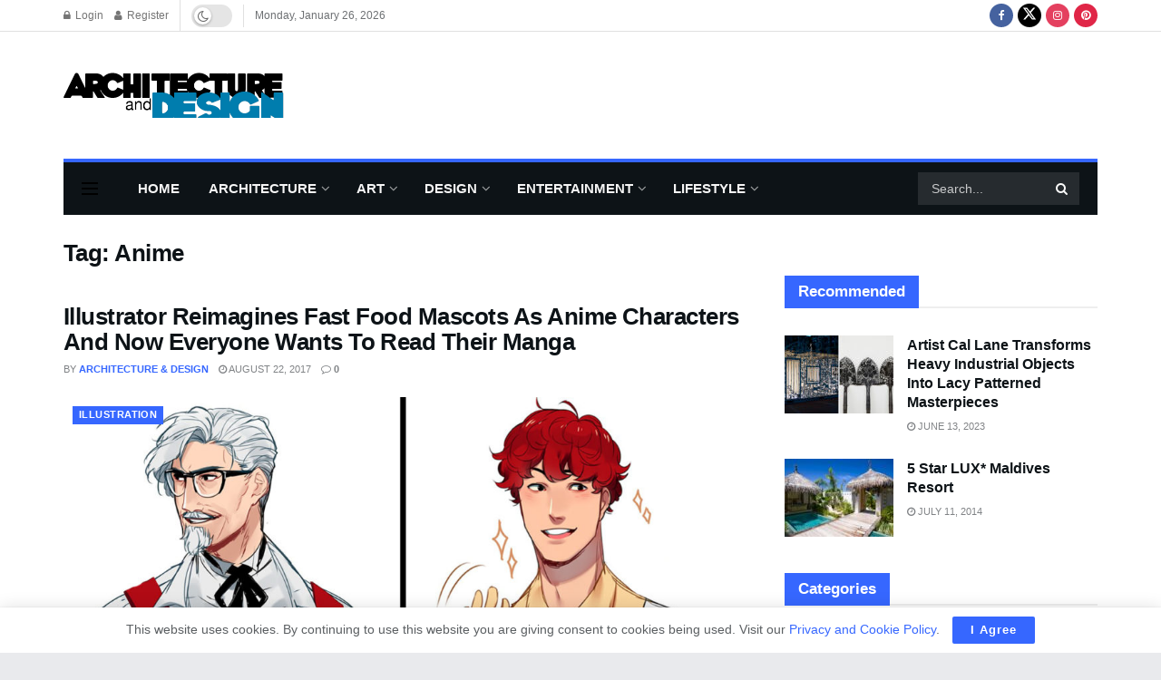

--- FILE ---
content_type: text/html; charset=UTF-8
request_url: https://www.architecturendesign.net/tag/anime/
body_size: 43918
content:
<!doctype html>
<!--[if lt IE 7]> <html class="no-js lt-ie9 lt-ie8 lt-ie7" lang="en-US"> <![endif]-->
<!--[if IE 7]>    <html class="no-js lt-ie9 lt-ie8" lang="en-US"> <![endif]-->
<!--[if IE 8]>    <html class="no-js lt-ie9" lang="en-US"> <![endif]-->
<!--[if IE 9]>    <html class="no-js lt-ie10" lang="en-US"> <![endif]-->
<!--[if gt IE 8]><!--> <html class="no-js" lang="en-US"> <!--<![endif]-->
<head>
    <meta http-equiv="Content-Type" content="text/html; charset=UTF-8" />
    <meta name='viewport' content='width=device-width, initial-scale=1, user-scalable=yes' />
    <link rel="profile" href="http://gmpg.org/xfn/11" />
    <link rel="pingback" href="https://www.architecturendesign.net/xmlrpc.php" />
    <meta name='robots' content='index, follow, max-image-preview:large, max-snippet:-1, max-video-preview:-1' />
			<script type="text/javascript">
			  var jnews_ajax_url = '/?ajax-request=jnews'
			</script>
			<script type="text/javascript">;window.jnews=window.jnews||{},window.jnews.library=window.jnews.library||{},window.jnews.library=function(){"use strict";var e=this;e.win=window,e.doc=document,e.noop=function(){},e.globalBody=e.doc.getElementsByTagName("body")[0],e.globalBody=e.globalBody?e.globalBody:e.doc,e.win.jnewsDataStorage=e.win.jnewsDataStorage||{_storage:new WeakMap,put:function(e,t,n){this._storage.has(e)||this._storage.set(e,new Map),this._storage.get(e).set(t,n)},get:function(e,t){return this._storage.get(e).get(t)},has:function(e,t){return this._storage.has(e)&&this._storage.get(e).has(t)},remove:function(e,t){var n=this._storage.get(e).delete(t);return 0===!this._storage.get(e).size&&this._storage.delete(e),n}},e.windowWidth=function(){return e.win.innerWidth||e.docEl.clientWidth||e.globalBody.clientWidth},e.windowHeight=function(){return e.win.innerHeight||e.docEl.clientHeight||e.globalBody.clientHeight},e.requestAnimationFrame=e.win.requestAnimationFrame||e.win.webkitRequestAnimationFrame||e.win.mozRequestAnimationFrame||e.win.msRequestAnimationFrame||window.oRequestAnimationFrame||function(e){return setTimeout(e,1e3/60)},e.cancelAnimationFrame=e.win.cancelAnimationFrame||e.win.webkitCancelAnimationFrame||e.win.webkitCancelRequestAnimationFrame||e.win.mozCancelAnimationFrame||e.win.msCancelRequestAnimationFrame||e.win.oCancelRequestAnimationFrame||function(e){clearTimeout(e)},e.classListSupport="classList"in document.createElement("_"),e.hasClass=e.classListSupport?function(e,t){return e.classList.contains(t)}:function(e,t){return e.className.indexOf(t)>=0},e.addClass=e.classListSupport?function(t,n){e.hasClass(t,n)||t.classList.add(n)}:function(t,n){e.hasClass(t,n)||(t.className+=" "+n)},e.removeClass=e.classListSupport?function(t,n){e.hasClass(t,n)&&t.classList.remove(n)}:function(t,n){e.hasClass(t,n)&&(t.className=t.className.replace(n,""))},e.objKeys=function(e){var t=[];for(var n in e)Object.prototype.hasOwnProperty.call(e,n)&&t.push(n);return t},e.isObjectSame=function(e,t){var n=!0;return JSON.stringify(e)!==JSON.stringify(t)&&(n=!1),n},e.extend=function(){for(var e,t,n,o=arguments[0]||{},i=1,a=arguments.length;i<a;i++)if(null!==(e=arguments[i]))for(t in e)o!==(n=e[t])&&void 0!==n&&(o[t]=n);return o},e.dataStorage=e.win.jnewsDataStorage,e.isVisible=function(e){return 0!==e.offsetWidth&&0!==e.offsetHeight||e.getBoundingClientRect().length},e.getHeight=function(e){return e.offsetHeight||e.clientHeight||e.getBoundingClientRect().height},e.getWidth=function(e){return e.offsetWidth||e.clientWidth||e.getBoundingClientRect().width},e.supportsPassive=!1;try{var t=Object.defineProperty({},"passive",{get:function(){e.supportsPassive=!0}});"createEvent"in e.doc?e.win.addEventListener("test",null,t):"fireEvent"in e.doc&&e.win.attachEvent("test",null)}catch(e){}e.passiveOption=!!e.supportsPassive&&{passive:!0},e.setStorage=function(e,t){e="jnews-"+e;var n={expired:Math.floor(((new Date).getTime()+432e5)/1e3)};t=Object.assign(n,t);localStorage.setItem(e,JSON.stringify(t))},e.getStorage=function(e){e="jnews-"+e;var t=localStorage.getItem(e);return null!==t&&0<t.length?JSON.parse(localStorage.getItem(e)):{}},e.expiredStorage=function(){var t,n="jnews-";for(var o in localStorage)o.indexOf(n)>-1&&"undefined"!==(t=e.getStorage(o.replace(n,""))).expired&&t.expired<Math.floor((new Date).getTime()/1e3)&&localStorage.removeItem(o)},e.addEvents=function(t,n,o){for(var i in n){var a=["touchstart","touchmove"].indexOf(i)>=0&&!o&&e.passiveOption;"createEvent"in e.doc?t.addEventListener(i,n[i],a):"fireEvent"in e.doc&&t.attachEvent("on"+i,n[i])}},e.removeEvents=function(t,n){for(var o in n)"createEvent"in e.doc?t.removeEventListener(o,n[o]):"fireEvent"in e.doc&&t.detachEvent("on"+o,n[o])},e.triggerEvents=function(t,n,o){var i;o=o||{detail:null};return"createEvent"in e.doc?(!(i=e.doc.createEvent("CustomEvent")||new CustomEvent(n)).initCustomEvent||i.initCustomEvent(n,!0,!1,o),void t.dispatchEvent(i)):"fireEvent"in e.doc?((i=e.doc.createEventObject()).eventType=n,void t.fireEvent("on"+i.eventType,i)):void 0},e.getParents=function(t,n){void 0===n&&(n=e.doc);for(var o=[],i=t.parentNode,a=!1;!a;)if(i){var r=i;r.querySelectorAll(n).length?a=!0:(o.push(r),i=r.parentNode)}else o=[],a=!0;return o},e.forEach=function(e,t,n){for(var o=0,i=e.length;o<i;o++)t.call(n,e[o],o)},e.getText=function(e){return e.innerText||e.textContent},e.setText=function(e,t){var n="object"==typeof t?t.innerText||t.textContent:t;e.innerText&&(e.innerText=n),e.textContent&&(e.textContent=n)},e.httpBuildQuery=function(t){return e.objKeys(t).reduce(function t(n){var o=arguments.length>1&&void 0!==arguments[1]?arguments[1]:null;return function(i,a){var r=n[a];a=encodeURIComponent(a);var s=o?"".concat(o,"[").concat(a,"]"):a;return null==r||"function"==typeof r?(i.push("".concat(s,"=")),i):["number","boolean","string"].includes(typeof r)?(i.push("".concat(s,"=").concat(encodeURIComponent(r))),i):(i.push(e.objKeys(r).reduce(t(r,s),[]).join("&")),i)}}(t),[]).join("&")},e.get=function(t,n,o,i){return o="function"==typeof o?o:e.noop,e.ajax("GET",t,n,o,i)},e.post=function(t,n,o,i){return o="function"==typeof o?o:e.noop,e.ajax("POST",t,n,o,i)},e.ajax=function(t,n,o,i,a){var r=new XMLHttpRequest,s=n,c=e.httpBuildQuery(o);if(t=-1!=["GET","POST"].indexOf(t)?t:"GET",r.open(t,s+("GET"==t?"?"+c:""),!0),"POST"==t&&r.setRequestHeader("Content-type","application/x-www-form-urlencoded"),r.setRequestHeader("X-Requested-With","XMLHttpRequest"),r.onreadystatechange=function(){4===r.readyState&&200<=r.status&&300>r.status&&"function"==typeof i&&i.call(void 0,r.response)},void 0!==a&&!a){return{xhr:r,send:function(){r.send("POST"==t?c:null)}}}return r.send("POST"==t?c:null),{xhr:r}},e.scrollTo=function(t,n,o){function i(e,t,n){this.start=this.position(),this.change=e-this.start,this.currentTime=0,this.increment=20,this.duration=void 0===n?500:n,this.callback=t,this.finish=!1,this.animateScroll()}return Math.easeInOutQuad=function(e,t,n,o){return(e/=o/2)<1?n/2*e*e+t:-n/2*(--e*(e-2)-1)+t},i.prototype.stop=function(){this.finish=!0},i.prototype.move=function(t){e.doc.documentElement.scrollTop=t,e.globalBody.parentNode.scrollTop=t,e.globalBody.scrollTop=t},i.prototype.position=function(){return e.doc.documentElement.scrollTop||e.globalBody.parentNode.scrollTop||e.globalBody.scrollTop},i.prototype.animateScroll=function(){this.currentTime+=this.increment;var t=Math.easeInOutQuad(this.currentTime,this.start,this.change,this.duration);this.move(t),this.currentTime<this.duration&&!this.finish?e.requestAnimationFrame.call(e.win,this.animateScroll.bind(this)):this.callback&&"function"==typeof this.callback&&this.callback()},new i(t,n,o)},e.unwrap=function(t){var n,o=t;e.forEach(t,(function(e,t){n?n+=e:n=e})),o.replaceWith(n)},e.performance={start:function(e){performance.mark(e+"Start")},stop:function(e){performance.mark(e+"End"),performance.measure(e,e+"Start",e+"End")}},e.fps=function(){var t=0,n=0,o=0;!function(){var i=t=0,a=0,r=0,s=document.getElementById("fpsTable"),c=function(t){void 0===document.getElementsByTagName("body")[0]?e.requestAnimationFrame.call(e.win,(function(){c(t)})):document.getElementsByTagName("body")[0].appendChild(t)};null===s&&((s=document.createElement("div")).style.position="fixed",s.style.top="120px",s.style.left="10px",s.style.width="100px",s.style.height="20px",s.style.border="1px solid black",s.style.fontSize="11px",s.style.zIndex="100000",s.style.backgroundColor="white",s.id="fpsTable",c(s));var l=function(){o++,n=Date.now(),(a=(o/(r=(n-t)/1e3)).toPrecision(2))!=i&&(i=a,s.innerHTML=i+"fps"),1<r&&(t=n,o=0),e.requestAnimationFrame.call(e.win,l)};l()}()},e.instr=function(e,t){for(var n=0;n<t.length;n++)if(-1!==e.toLowerCase().indexOf(t[n].toLowerCase()))return!0},e.winLoad=function(t,n){function o(o){if("complete"===e.doc.readyState||"interactive"===e.doc.readyState)return!o||n?setTimeout(t,n||1):t(o),1}o()||e.addEvents(e.win,{load:o})},e.docReady=function(t,n){function o(o){if("complete"===e.doc.readyState||"interactive"===e.doc.readyState)return!o||n?setTimeout(t,n||1):t(o),1}o()||e.addEvents(e.doc,{DOMContentLoaded:o})},e.fireOnce=function(){e.docReady((function(){e.assets=e.assets||[],e.assets.length&&(e.boot(),e.load_assets())}),50)},e.boot=function(){e.length&&e.doc.querySelectorAll("style[media]").forEach((function(e){"not all"==e.getAttribute("media")&&e.removeAttribute("media")}))},e.create_js=function(t,n){var o=e.doc.createElement("script");switch(o.setAttribute("src",t),n){case"defer":o.setAttribute("defer",!0);break;case"async":o.setAttribute("async",!0);break;case"deferasync":o.setAttribute("defer",!0),o.setAttribute("async",!0)}e.globalBody.appendChild(o)},e.load_assets=function(){"object"==typeof e.assets&&e.forEach(e.assets.slice(0),(function(t,n){var o="";t.defer&&(o+="defer"),t.async&&(o+="async"),e.create_js(t.url,o);var i=e.assets.indexOf(t);i>-1&&e.assets.splice(i,1)})),e.assets=jnewsoption.au_scripts=window.jnewsads=[]},e.setCookie=function(e,t,n){var o="";if(n){var i=new Date;i.setTime(i.getTime()+24*n*60*60*1e3),o="; expires="+i.toUTCString()}document.cookie=e+"="+(t||"")+o+"; path=/"},e.getCookie=function(e){for(var t=e+"=",n=document.cookie.split(";"),o=0;o<n.length;o++){for(var i=n[o];" "==i.charAt(0);)i=i.substring(1,i.length);if(0==i.indexOf(t))return i.substring(t.length,i.length)}return null},e.eraseCookie=function(e){document.cookie=e+"=; Path=/; Expires=Thu, 01 Jan 1970 00:00:01 GMT;"},e.docReady((function(){e.globalBody=e.globalBody==e.doc?e.doc.getElementsByTagName("body")[0]:e.globalBody,e.globalBody=e.globalBody?e.globalBody:e.doc})),e.winLoad((function(){e.winLoad((function(){var t=!1;if(void 0!==window.jnewsadmin)if(void 0!==window.file_version_checker){var n=e.objKeys(window.file_version_checker);n.length?n.forEach((function(e){t||"10.0.4"===window.file_version_checker[e]||(t=!0)})):t=!0}else t=!0;t&&(window.jnewsHelper.getMessage(),window.jnewsHelper.getNotice())}),2500)}))},window.jnews.library=new window.jnews.library;</script>
	<!-- This site is optimized with the Yoast SEO plugin v26.8 - https://yoast.com/product/yoast-seo-wordpress/ -->
	<title>Anime Archives - Architecture &amp; Design</title>
	<link rel="canonical" href="https://www.architecturendesign.net/tag/anime/" />
	<meta property="og:locale" content="en_US" />
	<meta property="og:type" content="article" />
	<meta property="og:title" content="Anime Archives - Architecture &amp; Design" />
	<meta property="og:url" content="https://www.architecturendesign.net/tag/anime/" />
	<meta property="og:site_name" content="Architecture &amp; Design" />
	<meta property="og:image" content="https://cdn.architecturendesign.net/wp-content/uploads/2025/08/Architecture-Design-Fallback-For-Posts-Or-Pages.jpg" />
	<meta property="og:image:width" content="1920" />
	<meta property="og:image:height" content="1080" />
	<meta property="og:image:type" content="image/jpeg" />
	<meta name="twitter:card" content="summary_large_image" />
	<meta name="twitter:site" content="@archidesiign" />
	<script type="application/ld+json" class="yoast-schema-graph">{"@context":"https://schema.org","@graph":[{"@type":"CollectionPage","@id":"https://www.architecturendesign.net/tag/anime/","url":"https://www.architecturendesign.net/tag/anime/","name":"Anime Archives - Architecture &amp; Design","isPartOf":{"@id":"https://www.architecturendesign.net/#website"},"primaryImageOfPage":{"@id":"https://www.architecturendesign.net/tag/anime/#primaryimage"},"image":{"@id":"https://www.architecturendesign.net/tag/anime/#primaryimage"},"thumbnailUrl":"https://cdn.architecturendesign.net/wp-content/uploads/2017/08/AD-Fast-Food-Restaurants-Anime-Characters-Ozumiiwizard-CoverImage.jpg","breadcrumb":{"@id":"https://www.architecturendesign.net/tag/anime/#breadcrumb"},"inLanguage":"en-US"},{"@type":"ImageObject","inLanguage":"en-US","@id":"https://www.architecturendesign.net/tag/anime/#primaryimage","url":"https://cdn.architecturendesign.net/wp-content/uploads/2017/08/AD-Fast-Food-Restaurants-Anime-Characters-Ozumiiwizard-CoverImage.jpg","contentUrl":"https://cdn.architecturendesign.net/wp-content/uploads/2017/08/AD-Fast-Food-Restaurants-Anime-Characters-Ozumiiwizard-CoverImage.jpg","width":1200,"height":630,"caption":"Fast-Food-Restaurants-Anime-Characters-Ozumiiwizard"},{"@type":"BreadcrumbList","@id":"https://www.architecturendesign.net/tag/anime/#breadcrumb","itemListElement":[{"@type":"ListItem","position":1,"name":"Home","item":"https://www.architecturendesign.net/"},{"@type":"ListItem","position":2,"name":"Anime"}]},{"@type":"WebSite","@id":"https://www.architecturendesign.net/#website","url":"https://www.architecturendesign.net/","name":"Architecture & Design","description":"Is an online magazine that tries to feed your imagination by picking up and delivering a daily doze of the most inspiring, exciting and outstanding selection of Architecture Art and Design.","publisher":{"@id":"https://www.architecturendesign.net/#organization"},"potentialAction":[{"@type":"SearchAction","target":{"@type":"EntryPoint","urlTemplate":"https://www.architecturendesign.net/?s={search_term_string}"},"query-input":{"@type":"PropertyValueSpecification","valueRequired":true,"valueName":"search_term_string"}}],"inLanguage":"en-US"},{"@type":"Organization","@id":"https://www.architecturendesign.net/#organization","name":"Architecture & Design","url":"https://www.architecturendesign.net/","logo":{"@type":"ImageObject","inLanguage":"en-US","@id":"https://www.architecturendesign.net/#/schema/logo/image/","url":"https://cdn.architecturendesign.net/wp-content/uploads/2023/06/AD-Logo.png","contentUrl":"https://cdn.architecturendesign.net/wp-content/uploads/2023/06/AD-Logo.png","width":2048,"height":2048,"caption":"Architecture & Design"},"image":{"@id":"https://www.architecturendesign.net/#/schema/logo/image/"},"sameAs":["http://www.facebook.com/archidesiign/","https://x.com/archidesiign","https://www.instagram.com/archidesiign/","https://www.pinterest.com/archidesiign/"]}]}</script>
	<!-- / Yoast SEO plugin. -->


<link rel='dns-prefetch' href='//www.googletagmanager.com' />
<link rel='dns-prefetch' href='//pagead2.googlesyndication.com' />
<link rel="alternate" type="application/rss+xml" title="Architecture &amp; Design &raquo; Feed" href="https://www.architecturendesign.net/feed/" />
<link rel="alternate" type="application/rss+xml" title="Architecture &amp; Design &raquo; Comments Feed" href="https://www.architecturendesign.net/comments/feed/" />
<link rel="alternate" type="application/rss+xml" title="Architecture &amp; Design &raquo; Anime Tag Feed" href="https://www.architecturendesign.net/tag/anime/feed/" />
<style id='wp-img-auto-sizes-contain-inline-css' type='text/css'>
img:is([sizes=auto i],[sizes^="auto," i]){contain-intrinsic-size:3000px 1500px}
/*# sourceURL=wp-img-auto-sizes-contain-inline-css */
</style>
<style id='wp-emoji-styles-inline-css' type='text/css'>

	img.wp-smiley, img.emoji {
		display: inline !important;
		border: none !important;
		box-shadow: none !important;
		height: 1em !important;
		width: 1em !important;
		margin: 0 0.07em !important;
		vertical-align: -0.1em !important;
		background: none !important;
		padding: 0 !important;
	}
/*# sourceURL=wp-emoji-styles-inline-css */
</style>
<link rel='stylesheet' id='wp-block-library-css' href='https://cdn.architecturendesign.net/wp-includes/css/dist/block-library/style.css?ver=6.9' type='text/css' media='all' />
<style id='classic-theme-styles-inline-css' type='text/css'>
/**
 * These rules are needed for backwards compatibility.
 * They should match the button element rules in the base theme.json file.
 */
.wp-block-button__link {
	color: #ffffff;
	background-color: #32373c;
	border-radius: 9999px; /* 100% causes an oval, but any explicit but really high value retains the pill shape. */

	/* This needs a low specificity so it won't override the rules from the button element if defined in theme.json. */
	box-shadow: none;
	text-decoration: none;

	/* The extra 2px are added to size solids the same as the outline versions.*/
	padding: calc(0.667em + 2px) calc(1.333em + 2px);

	font-size: 1.125em;
}

.wp-block-file__button {
	background: #32373c;
	color: #ffffff;
	text-decoration: none;
}

/*# sourceURL=/wp-includes/css/classic-themes.css */
</style>
<link rel='stylesheet' id='jnews-faq-css' href='https://cdn.architecturendesign.net/wp-content/plugins/jnews-essential/assets/css/faq.css?ver=12.0.3' type='text/css' media='all' />
<style id='global-styles-inline-css' type='text/css'>
:root{--wp--preset--aspect-ratio--square: 1;--wp--preset--aspect-ratio--4-3: 4/3;--wp--preset--aspect-ratio--3-4: 3/4;--wp--preset--aspect-ratio--3-2: 3/2;--wp--preset--aspect-ratio--2-3: 2/3;--wp--preset--aspect-ratio--16-9: 16/9;--wp--preset--aspect-ratio--9-16: 9/16;--wp--preset--color--black: #000000;--wp--preset--color--cyan-bluish-gray: #abb8c3;--wp--preset--color--white: #ffffff;--wp--preset--color--pale-pink: #f78da7;--wp--preset--color--vivid-red: #cf2e2e;--wp--preset--color--luminous-vivid-orange: #ff6900;--wp--preset--color--luminous-vivid-amber: #fcb900;--wp--preset--color--light-green-cyan: #7bdcb5;--wp--preset--color--vivid-green-cyan: #00d084;--wp--preset--color--pale-cyan-blue: #8ed1fc;--wp--preset--color--vivid-cyan-blue: #0693e3;--wp--preset--color--vivid-purple: #9b51e0;--wp--preset--gradient--vivid-cyan-blue-to-vivid-purple: linear-gradient(135deg,rgb(6,147,227) 0%,rgb(155,81,224) 100%);--wp--preset--gradient--light-green-cyan-to-vivid-green-cyan: linear-gradient(135deg,rgb(122,220,180) 0%,rgb(0,208,130) 100%);--wp--preset--gradient--luminous-vivid-amber-to-luminous-vivid-orange: linear-gradient(135deg,rgb(252,185,0) 0%,rgb(255,105,0) 100%);--wp--preset--gradient--luminous-vivid-orange-to-vivid-red: linear-gradient(135deg,rgb(255,105,0) 0%,rgb(207,46,46) 100%);--wp--preset--gradient--very-light-gray-to-cyan-bluish-gray: linear-gradient(135deg,rgb(238,238,238) 0%,rgb(169,184,195) 100%);--wp--preset--gradient--cool-to-warm-spectrum: linear-gradient(135deg,rgb(74,234,220) 0%,rgb(151,120,209) 20%,rgb(207,42,186) 40%,rgb(238,44,130) 60%,rgb(251,105,98) 80%,rgb(254,248,76) 100%);--wp--preset--gradient--blush-light-purple: linear-gradient(135deg,rgb(255,206,236) 0%,rgb(152,150,240) 100%);--wp--preset--gradient--blush-bordeaux: linear-gradient(135deg,rgb(254,205,165) 0%,rgb(254,45,45) 50%,rgb(107,0,62) 100%);--wp--preset--gradient--luminous-dusk: linear-gradient(135deg,rgb(255,203,112) 0%,rgb(199,81,192) 50%,rgb(65,88,208) 100%);--wp--preset--gradient--pale-ocean: linear-gradient(135deg,rgb(255,245,203) 0%,rgb(182,227,212) 50%,rgb(51,167,181) 100%);--wp--preset--gradient--electric-grass: linear-gradient(135deg,rgb(202,248,128) 0%,rgb(113,206,126) 100%);--wp--preset--gradient--midnight: linear-gradient(135deg,rgb(2,3,129) 0%,rgb(40,116,252) 100%);--wp--preset--font-size--small: 13px;--wp--preset--font-size--medium: 20px;--wp--preset--font-size--large: 36px;--wp--preset--font-size--x-large: 42px;--wp--preset--spacing--20: 0.44rem;--wp--preset--spacing--30: 0.67rem;--wp--preset--spacing--40: 1rem;--wp--preset--spacing--50: 1.5rem;--wp--preset--spacing--60: 2.25rem;--wp--preset--spacing--70: 3.38rem;--wp--preset--spacing--80: 5.06rem;--wp--preset--shadow--natural: 6px 6px 9px rgba(0, 0, 0, 0.2);--wp--preset--shadow--deep: 12px 12px 50px rgba(0, 0, 0, 0.4);--wp--preset--shadow--sharp: 6px 6px 0px rgba(0, 0, 0, 0.2);--wp--preset--shadow--outlined: 6px 6px 0px -3px rgb(255, 255, 255), 6px 6px rgb(0, 0, 0);--wp--preset--shadow--crisp: 6px 6px 0px rgb(0, 0, 0);}:where(.is-layout-flex){gap: 0.5em;}:where(.is-layout-grid){gap: 0.5em;}body .is-layout-flex{display: flex;}.is-layout-flex{flex-wrap: wrap;align-items: center;}.is-layout-flex > :is(*, div){margin: 0;}body .is-layout-grid{display: grid;}.is-layout-grid > :is(*, div){margin: 0;}:where(.wp-block-columns.is-layout-flex){gap: 2em;}:where(.wp-block-columns.is-layout-grid){gap: 2em;}:where(.wp-block-post-template.is-layout-flex){gap: 1.25em;}:where(.wp-block-post-template.is-layout-grid){gap: 1.25em;}.has-black-color{color: var(--wp--preset--color--black) !important;}.has-cyan-bluish-gray-color{color: var(--wp--preset--color--cyan-bluish-gray) !important;}.has-white-color{color: var(--wp--preset--color--white) !important;}.has-pale-pink-color{color: var(--wp--preset--color--pale-pink) !important;}.has-vivid-red-color{color: var(--wp--preset--color--vivid-red) !important;}.has-luminous-vivid-orange-color{color: var(--wp--preset--color--luminous-vivid-orange) !important;}.has-luminous-vivid-amber-color{color: var(--wp--preset--color--luminous-vivid-amber) !important;}.has-light-green-cyan-color{color: var(--wp--preset--color--light-green-cyan) !important;}.has-vivid-green-cyan-color{color: var(--wp--preset--color--vivid-green-cyan) !important;}.has-pale-cyan-blue-color{color: var(--wp--preset--color--pale-cyan-blue) !important;}.has-vivid-cyan-blue-color{color: var(--wp--preset--color--vivid-cyan-blue) !important;}.has-vivid-purple-color{color: var(--wp--preset--color--vivid-purple) !important;}.has-black-background-color{background-color: var(--wp--preset--color--black) !important;}.has-cyan-bluish-gray-background-color{background-color: var(--wp--preset--color--cyan-bluish-gray) !important;}.has-white-background-color{background-color: var(--wp--preset--color--white) !important;}.has-pale-pink-background-color{background-color: var(--wp--preset--color--pale-pink) !important;}.has-vivid-red-background-color{background-color: var(--wp--preset--color--vivid-red) !important;}.has-luminous-vivid-orange-background-color{background-color: var(--wp--preset--color--luminous-vivid-orange) !important;}.has-luminous-vivid-amber-background-color{background-color: var(--wp--preset--color--luminous-vivid-amber) !important;}.has-light-green-cyan-background-color{background-color: var(--wp--preset--color--light-green-cyan) !important;}.has-vivid-green-cyan-background-color{background-color: var(--wp--preset--color--vivid-green-cyan) !important;}.has-pale-cyan-blue-background-color{background-color: var(--wp--preset--color--pale-cyan-blue) !important;}.has-vivid-cyan-blue-background-color{background-color: var(--wp--preset--color--vivid-cyan-blue) !important;}.has-vivid-purple-background-color{background-color: var(--wp--preset--color--vivid-purple) !important;}.has-black-border-color{border-color: var(--wp--preset--color--black) !important;}.has-cyan-bluish-gray-border-color{border-color: var(--wp--preset--color--cyan-bluish-gray) !important;}.has-white-border-color{border-color: var(--wp--preset--color--white) !important;}.has-pale-pink-border-color{border-color: var(--wp--preset--color--pale-pink) !important;}.has-vivid-red-border-color{border-color: var(--wp--preset--color--vivid-red) !important;}.has-luminous-vivid-orange-border-color{border-color: var(--wp--preset--color--luminous-vivid-orange) !important;}.has-luminous-vivid-amber-border-color{border-color: var(--wp--preset--color--luminous-vivid-amber) !important;}.has-light-green-cyan-border-color{border-color: var(--wp--preset--color--light-green-cyan) !important;}.has-vivid-green-cyan-border-color{border-color: var(--wp--preset--color--vivid-green-cyan) !important;}.has-pale-cyan-blue-border-color{border-color: var(--wp--preset--color--pale-cyan-blue) !important;}.has-vivid-cyan-blue-border-color{border-color: var(--wp--preset--color--vivid-cyan-blue) !important;}.has-vivid-purple-border-color{border-color: var(--wp--preset--color--vivid-purple) !important;}.has-vivid-cyan-blue-to-vivid-purple-gradient-background{background: var(--wp--preset--gradient--vivid-cyan-blue-to-vivid-purple) !important;}.has-light-green-cyan-to-vivid-green-cyan-gradient-background{background: var(--wp--preset--gradient--light-green-cyan-to-vivid-green-cyan) !important;}.has-luminous-vivid-amber-to-luminous-vivid-orange-gradient-background{background: var(--wp--preset--gradient--luminous-vivid-amber-to-luminous-vivid-orange) !important;}.has-luminous-vivid-orange-to-vivid-red-gradient-background{background: var(--wp--preset--gradient--luminous-vivid-orange-to-vivid-red) !important;}.has-very-light-gray-to-cyan-bluish-gray-gradient-background{background: var(--wp--preset--gradient--very-light-gray-to-cyan-bluish-gray) !important;}.has-cool-to-warm-spectrum-gradient-background{background: var(--wp--preset--gradient--cool-to-warm-spectrum) !important;}.has-blush-light-purple-gradient-background{background: var(--wp--preset--gradient--blush-light-purple) !important;}.has-blush-bordeaux-gradient-background{background: var(--wp--preset--gradient--blush-bordeaux) !important;}.has-luminous-dusk-gradient-background{background: var(--wp--preset--gradient--luminous-dusk) !important;}.has-pale-ocean-gradient-background{background: var(--wp--preset--gradient--pale-ocean) !important;}.has-electric-grass-gradient-background{background: var(--wp--preset--gradient--electric-grass) !important;}.has-midnight-gradient-background{background: var(--wp--preset--gradient--midnight) !important;}.has-small-font-size{font-size: var(--wp--preset--font-size--small) !important;}.has-medium-font-size{font-size: var(--wp--preset--font-size--medium) !important;}.has-large-font-size{font-size: var(--wp--preset--font-size--large) !important;}.has-x-large-font-size{font-size: var(--wp--preset--font-size--x-large) !important;}
:where(.wp-block-post-template.is-layout-flex){gap: 1.25em;}:where(.wp-block-post-template.is-layout-grid){gap: 1.25em;}
:where(.wp-block-term-template.is-layout-flex){gap: 1.25em;}:where(.wp-block-term-template.is-layout-grid){gap: 1.25em;}
:where(.wp-block-columns.is-layout-flex){gap: 2em;}:where(.wp-block-columns.is-layout-grid){gap: 2em;}
:root :where(.wp-block-pullquote){font-size: 1.5em;line-height: 1.6;}
/*# sourceURL=global-styles-inline-css */
</style>
<link rel='stylesheet' id='contact-form-7-css' href='https://cdn.architecturendesign.net/wp-content/plugins/contact-form-7/includes/css/styles.css?ver=6.1.4' type='text/css' media='all' />
<link rel='stylesheet' id='wpa-css-css' href='https://cdn.architecturendesign.net/wp-content/plugins/honeypot/includes/css/wpa.css?ver=2.3.04' type='text/css' media='all' />
<link rel='stylesheet' id='jnews-video-css' href='https://cdn.architecturendesign.net/wp-content/plugins/jnews-video/assets/css/plugin.css?ver=12.0.1' type='text/css' media='all' />
<link rel='stylesheet' id='js_composer_front-css' href='https://cdn.architecturendesign.net/wp-content/plugins/js_composer/assets/css/js_composer.min.css?ver=8.0.1' type='text/css' media='all' />
<link rel='stylesheet' id='elementor-frontend-css' href='https://cdn.architecturendesign.net/wp-content/plugins/elementor/assets/css/frontend.css?ver=3.34.2' type='text/css' media='all' />
<link rel='stylesheet' id='font-awesome-css' href='https://cdn.architecturendesign.net/wp-content/plugins/elementor/assets/lib/font-awesome/css/font-awesome.css?ver=4.7.0' type='text/css' media='all' />
<link rel='stylesheet' id='jnews-icon-css' href='https://cdn.architecturendesign.net/wp-content/themes/jnews/assets/fonts/jegicon/jegicon.css?ver=12.0.3' type='text/css' media='all' />
<link rel='stylesheet' id='jscrollpane-css' href='https://cdn.architecturendesign.net/wp-content/themes/jnews/assets/css/jquery.jscrollpane.css?ver=12.0.3' type='text/css' media='all' />
<link rel='stylesheet' id='oknav-css' href='https://cdn.architecturendesign.net/wp-content/themes/jnews/assets/css/okayNav.css?ver=12.0.3' type='text/css' media='all' />
<link rel='stylesheet' id='magnific-popup-css' href='https://cdn.architecturendesign.net/wp-content/themes/jnews/assets/css/magnific-popup.css?ver=12.0.3' type='text/css' media='all' />
<link rel='stylesheet' id='chosen-css' href='https://cdn.architecturendesign.net/wp-content/themes/jnews/assets/css/chosen/chosen.css?ver=12.0.3' type='text/css' media='all' />
<link rel='stylesheet' id='jnews-main-css' href='https://cdn.architecturendesign.net/wp-content/themes/jnews/assets/css/main.css?ver=12.0.3' type='text/css' media='all' />
<link rel='stylesheet' id='jnews-pages-css' href='https://cdn.architecturendesign.net/wp-content/themes/jnews/assets/css/pages.css?ver=12.0.3' type='text/css' media='all' />
<link rel='stylesheet' id='jnews-responsive-css' href='https://cdn.architecturendesign.net/wp-content/themes/jnews/assets/css/responsive.css?ver=12.0.3' type='text/css' media='all' />
<link rel='stylesheet' id='jnews-pb-temp-css' href='https://cdn.architecturendesign.net/wp-content/themes/jnews/assets/css/pb-temp.css?ver=12.0.3' type='text/css' media='all' />
<link rel='stylesheet' id='jnews-js-composer-css' href='https://cdn.architecturendesign.net/wp-content/themes/jnews/assets/css/js-composer-frontend.css?ver=12.0.3' type='text/css' media='all' />
<link rel='stylesheet' id='jnews-elementor-css' href='https://cdn.architecturendesign.net/wp-content/themes/jnews/assets/css/elementor-frontend.css?ver=12.0.3' type='text/css' media='all' />
<link rel='stylesheet' id='jnews-style-css' href='https://cdn.architecturendesign.net/wp-content/themes/jnews/style.css?ver=12.0.3' type='text/css' media='all' />
<link rel='stylesheet' id='jnews-darkmode-css' href='https://cdn.architecturendesign.net/wp-content/themes/jnews/assets/css/darkmode.css?ver=12.0.3' type='text/css' media='all' />
<link rel='stylesheet' id='jnews-darkmode-device-css' href='https://cdn.architecturendesign.net/wp-content/themes/jnews/assets/css/darkmode-device.css?ver=12.0.3' type='text/css' media='all' />
<link rel='stylesheet' id='jnews-video-darkmode-css' href='https://cdn.architecturendesign.net/wp-content/plugins/jnews-video/assets/css/darkmode.css?ver=12.0.1' type='text/css' media='all' />
<link rel='stylesheet' id='jnews-instagram-css' href='https://cdn.architecturendesign.net/wp-content/plugins/jnews-instagram/assets/css/plugin.css?ver=12.0.0' type='text/css' media='all' />
<link rel='stylesheet' id='jnews-social-login-style-css' href='https://cdn.architecturendesign.net/wp-content/plugins/jnews-social-login/assets/css/plugin.css?ver=12.0.0' type='text/css' media='all' />
<script type="text/javascript" src="https://cdn.architecturendesign.net/wp-includes/js/jquery/jquery.js?ver=3.7.1" id="jquery-core-js"></script>
<script type="text/javascript" src="https://cdn.architecturendesign.net/wp-includes/js/jquery/jquery-migrate.js?ver=3.4.1" id="jquery-migrate-js"></script>

<!-- Google tag (gtag.js) snippet added by Site Kit -->
<!-- Google Analytics snippet added by Site Kit -->
<script type="text/javascript" src="https://www.googletagmanager.com/gtag/js?id=GT-K48G5ZH" id="google_gtagjs-js" async></script>
<script type="text/javascript" id="google_gtagjs-js-after">
/* <![CDATA[ */
window.dataLayer = window.dataLayer || [];function gtag(){dataLayer.push(arguments);}
gtag("set","linker",{"domains":["www.architecturendesign.net"]});
gtag("js", new Date());
gtag("set", "developer_id.dZTNiMT", true);
gtag("config", "GT-K48G5ZH");
//# sourceURL=google_gtagjs-js-after
/* ]]> */
</script>
<script></script><link rel="https://api.w.org/" href="https://www.architecturendesign.net/wp-json/" /><link rel="alternate" title="JSON" type="application/json" href="https://www.architecturendesign.net/wp-json/wp/v2/tags/6321" /><link rel="EditURI" type="application/rsd+xml" title="RSD" href="https://www.architecturendesign.net/xmlrpc.php?rsd" />
<meta name="generator" content="WordPress 6.9" />
<script type='text/javascript'>window.presslabs = {"home_url":"https:\/\/www.architecturendesign.net"}</script><script type='text/javascript'>
	(function () {
		var pl_beacon = document.createElement('script');
		pl_beacon.type = 'text/javascript';
		pl_beacon.async = true;
		var host = 'https://www.architecturendesign.net';
		if ('https:' == document.location.protocol) {
			host = host.replace('http://', 'https://');
		}
		pl_beacon.src = host + '/' + 'BeLWE1HLcOjj' + '.js?ts=' + Math.floor((Math.random() * 100000) + 1);
		var first_script_tag = document.getElementsByTagName('script')[0];
		first_script_tag.parentNode.insertBefore(pl_beacon, first_script_tag);
	})();
</script><meta name="generator" content="Site Kit by Google 1.170.0" />
<!-- Google AdSense meta tags added by Site Kit -->
<meta name="google-adsense-platform-account" content="ca-host-pub-2644536267352236">
<meta name="google-adsense-platform-domain" content="sitekit.withgoogle.com">
<!-- End Google AdSense meta tags added by Site Kit -->
<meta name="generator" content="Elementor 3.34.2; features: additional_custom_breakpoints; settings: css_print_method-external, google_font-enabled, font_display-auto">
			<style>
				.e-con.e-parent:nth-of-type(n+4):not(.e-lazyloaded):not(.e-no-lazyload),
				.e-con.e-parent:nth-of-type(n+4):not(.e-lazyloaded):not(.e-no-lazyload) * {
					background-image: none !important;
				}
				@media screen and (max-height: 1024px) {
					.e-con.e-parent:nth-of-type(n+3):not(.e-lazyloaded):not(.e-no-lazyload),
					.e-con.e-parent:nth-of-type(n+3):not(.e-lazyloaded):not(.e-no-lazyload) * {
						background-image: none !important;
					}
				}
				@media screen and (max-height: 640px) {
					.e-con.e-parent:nth-of-type(n+2):not(.e-lazyloaded):not(.e-no-lazyload),
					.e-con.e-parent:nth-of-type(n+2):not(.e-lazyloaded):not(.e-no-lazyload) * {
						background-image: none !important;
					}
				}
			</style>
			<meta name="generator" content="Powered by WPBakery Page Builder - drag and drop page builder for WordPress."/>

<!-- Google AdSense snippet added by Site Kit -->
<script type="text/javascript" async="async" src="https://pagead2.googlesyndication.com/pagead/js/adsbygoogle.js?client=ca-pub-9559452259208739&amp;host=ca-host-pub-2644536267352236" crossorigin="anonymous"></script>

<!-- End Google AdSense snippet added by Site Kit -->
<script type='application/ld+json'>{"@context":"http:\/\/schema.org","@type":"Organization","@id":"https:\/\/www.architecturendesign.net\/#organization","url":"https:\/\/www.architecturendesign.net\/","name":"Architecture & Design","logo":{"@type":"ImageObject","url":"https:\/\/cdn.architecturendesign.net\/wp-content\/uploads\/2022\/04\/AD-Logo.png"},"sameAs":["https:\/\/www.facebook.com\/ArchiDesiign\/","https:\/\/twitter.com\/ArchiDesiign","https:\/\/www.instagram.com\/ArchiDesiign","https:\/\/www.pinterest.com\/ArchiDesiign\/"]}</script>
<script type='application/ld+json'>{"@context":"http:\/\/schema.org","@type":"WebSite","@id":"https:\/\/www.architecturendesign.net\/#website","url":"https:\/\/www.architecturendesign.net\/","name":"Architecture & Design","potentialAction":{"@type":"SearchAction","target":"https:\/\/www.architecturendesign.net\/?s={search_term_string}","query-input":"required name=search_term_string"}}</script>
<link rel="icon" href="https://cdn.architecturendesign.net/wp-content/uploads/2022/04/cropped-AD-Logo-32x32.png" sizes="32x32" />
<link rel="icon" href="https://cdn.architecturendesign.net/wp-content/uploads/2022/04/cropped-AD-Logo-192x192.png" sizes="192x192" />
<link rel="apple-touch-icon" href="https://cdn.architecturendesign.net/wp-content/uploads/2022/04/cropped-AD-Logo-180x180.png" />
<meta name="msapplication-TileImage" content="https://cdn.architecturendesign.net/wp-content/uploads/2022/04/cropped-AD-Logo-270x270.png" />
<noscript><style> .wpb_animate_when_almost_visible { opacity: 1; }</style></noscript></head>
<body class="archive tag tag-anime tag-6321 wp-embed-responsive wp-theme-jnews jeg_device_toggle jnews-dark-nocookie jnews jeg_boxed jsc_normal wpb-js-composer js-comp-ver-8.0.1 vc_responsive elementor-default elementor-kit-73383">

    
    
    <div class="jeg_ad jeg_ad_top jnews_header_top_ads">
        <div class='ads-wrapper  '></div>    </div>

    <!-- The Main Wrapper
    ============================================= -->
    <div class="jeg_viewport">

        
        <div class="jeg_header_wrapper">
            <div class="jeg_header_instagram_wrapper">
    </div>

<!-- HEADER -->
<div class="jeg_header normal">
    <div class="jeg_topbar jeg_container jeg_navbar_wrapper normal">
    <div class="container">
        <div class="jeg_nav_row">
            
                <div class="jeg_nav_col jeg_nav_left  jeg_nav_grow">
                    <div class="item_wrap jeg_nav_alignleft">
                        <div class="jeg_nav_item jeg_nav_account">
    <ul class="jeg_accountlink jeg_menu">
        <li><a href="#jeg_loginform" aria-label="Login popup button" class="jeg_popuplink"><i class="fa fa-lock"></i> Login</a></li><li><a href="#jeg_registerform" aria-label="Register popup button" class="jeg_popuplink"><i class="fa fa-user"></i> Register</a></li>    </ul>
</div><div class="jeg_nav_item jeg_dark_mode">
                    <label class="dark_mode_switch">
                        <input aria-label="Dark mode toogle" type="checkbox" class="jeg_dark_mode_toggle" >
                        <span class="slider round"></span>
                    </label>
                 </div><div class="jeg_nav_item jeg_top_date">
    Monday, January 26, 2026</div>                    </div>
                </div>

                
                <div class="jeg_nav_col jeg_nav_center  jeg_nav_normal">
                    <div class="item_wrap jeg_nav_aligncenter">
                                            </div>
                </div>

                
                <div class="jeg_nav_col jeg_nav_right  jeg_nav_normal">
                    <div class="item_wrap jeg_nav_alignright">
                        			<div
				class="jeg_nav_item socials_widget jeg_social_icon_block circle">
				<a href="https://www.facebook.com/ArchiDesiign/" target='_blank' rel='external noopener nofollow'  aria-label="Find us on Facebook" class="jeg_facebook"><i class="fa fa-facebook"></i> </a><a href="https://twitter.com/ArchiDesiign" target='_blank' rel='external noopener nofollow'  aria-label="Find us on Twitter" class="jeg_twitter"><i class="fa fa-twitter"><span class="jeg-icon icon-twitter"><svg xmlns="http://www.w3.org/2000/svg" height="1em" viewBox="0 0 512 512"><!--! Font Awesome Free 6.4.2 by @fontawesome - https://fontawesome.com License - https://fontawesome.com/license (Commercial License) Copyright 2023 Fonticons, Inc. --><path d="M389.2 48h70.6L305.6 224.2 487 464H345L233.7 318.6 106.5 464H35.8L200.7 275.5 26.8 48H172.4L272.9 180.9 389.2 48zM364.4 421.8h39.1L151.1 88h-42L364.4 421.8z"/></svg></span></i> </a><a href="https://www.instagram.com/ArchiDesiign" target='_blank' rel='external noopener nofollow'  aria-label="Find us on Instagram" class="jeg_instagram"><i class="fa fa-instagram"></i> </a><a href="https://www.pinterest.com/ArchiDesiign/" target='_blank' rel='external noopener nofollow'  aria-label="Find us on Pinterest" class="jeg_pinterest"><i class="fa fa-pinterest"></i> </a>			</div>
			                    </div>
                </div>

                        </div>
    </div>
</div><!-- /.jeg_container --><div class="jeg_midbar jeg_container jeg_navbar_wrapper normal">
    <div class="container">
        <div class="jeg_nav_row">
            
                <div class="jeg_nav_col jeg_nav_left jeg_nav_normal">
                    <div class="item_wrap jeg_nav_alignleft">
                        <div class="jeg_nav_item jeg_logo jeg_desktop_logo">
			<div class="site-title">
			<a href="https://www.architecturendesign.net/" aria-label="Visit Homepage" style="padding: 0px 0px 0px 0px;">
				<img class='jeg_logo_img' src="https://cdn.architecturendesign.net/wp-content/uploads/2022/08/AD-Logo-Transparent.png" srcset="https://cdn.architecturendesign.net/wp-content/uploads/2022/08/AD-Logo-Transparent.png 1x, https://cdn.architecturendesign.net/wp-content/uploads/2022/08/AD-Logo-Transparent.png 2x" alt="Architecture &amp; Design"data-light-src="https://cdn.architecturendesign.net/wp-content/uploads/2022/08/AD-Logo-Transparent.png" data-light-srcset="https://cdn.architecturendesign.net/wp-content/uploads/2022/08/AD-Logo-Transparent.png 1x, https://cdn.architecturendesign.net/wp-content/uploads/2022/08/AD-Logo-Transparent.png 2x" data-dark-src="https://cdn.architecturendesign.net/wp-content/uploads/2022/08/AD-Logo-Transparent.png" data-dark-srcset="https://cdn.architecturendesign.net/wp-content/uploads/2022/08/AD-Logo-Transparent.png 1x, https://cdn.architecturendesign.net/wp-content/uploads/2022/08/AD-Logo-Transparent.png 2x"width="485" height="100">			</a>
		</div>
	</div>
                    </div>
                </div>

                
                <div class="jeg_nav_col jeg_nav_center jeg_nav_normal">
                    <div class="item_wrap jeg_nav_aligncenter">
                                            </div>
                </div>

                
                <div class="jeg_nav_col jeg_nav_right jeg_nav_grow">
                    <div class="item_wrap jeg_nav_alignright">
                        <div class="jeg_nav_item jeg_ad jeg_ad_top jnews_header_ads">
    <div class='ads-wrapper  '><div class="ads_google_ads">
                            <style type='text/css' scoped>
                                .adsslot_dJFT7IyQ96{ width:728px !important; height:90px !important; }
@media (max-width:1199px) { .adsslot_dJFT7IyQ96{ width:468px !important; height:60px !important; } }
@media (max-width:767px) { .adsslot_dJFT7IyQ96{ width:320px !important; height:50px !important; } }

                            </style>
                            <ins class="adsbygoogle adsslot_dJFT7IyQ96" style="display:inline-block;" data-ad-client="ca-pub-9559452259208739" data-ad-slot="6678217605"></ins>
                            <script async defer src='//pagead2.googlesyndication.com/pagead/js/adsbygoogle.js'></script>
                            <script>(adsbygoogle = window.adsbygoogle || []).push({});</script>
                        </div></div></div>                    </div>
                </div>

                        </div>
    </div>
</div><div class="jeg_bottombar jeg_navbar jeg_container jeg_navbar_wrapper 1 jeg_navbar_boxed jeg_navbar_dark">
    <div class="container">
        <div class="jeg_nav_row">
            
                <div class="jeg_nav_col jeg_nav_left jeg_nav_grow">
                    <div class="item_wrap jeg_nav_alignleft">
                        <div class="jeg_nav_item jeg_nav_icon">
    <a href="#" aria-label="Show Menu" class="toggle_btn jeg_mobile_toggle">
    	<span></span><span></span><span></span>
    </a>
</div><div class="jeg_nav_item jeg_main_menu_wrapper">
<link rel='stylesheet' id='tiny-slider-css' href='https://cdn.architecturendesign.net/wp-content/themes/jnews/assets/js/tiny-slider/tiny-slider.css?ver=12.0.3' type='text/css' media='all' />
<link rel='stylesheet' id='jnews-global-slider-css' href='https://cdn.architecturendesign.net/wp-content/themes/jnews/assets/css/slider/jnewsglobalslider.css?ver=12.0.3' type='text/css' media='all' />
<script type="text/javascript" src="https://cdn.architecturendesign.net/wp-content/themes/jnews/assets/js/tiny-slider/tiny-slider.js?ver=12.0.3" id="tiny-slider-js"></script>
<script type="text/javascript" src="https://cdn.architecturendesign.net/wp-content/themes/jnews/assets/js/tiny-slider/tiny-slider-noconflict.js?ver=12.0.3" id="tiny-slider-noconflict-js"></script>
<div class="jeg_mainmenu_wrap"><ul class="jeg_menu jeg_main_menu jeg_menu_style_4" data-animation="animateTransform"><li id="menu-item-72107" class="menu-item menu-item-type-post_type menu-item-object-page menu-item-home menu-item-72107 bgnav" data-item-row="default" ><a href="https://www.architecturendesign.net/">Home</a></li>
<li id="menu-item-72153" class="menu-item menu-item-type-taxonomy menu-item-object-category menu-item-72153 bgnav jeg_megamenu category_1" data-number="9"  data-item-row="default" ><a href="https://www.architecturendesign.net/category/architecture/">Architecture</a><div class="sub-menu">
                    <div class="jeg_newsfeed clearfix"><div class="jeg_newsfeed_subcat">
                    <ul class="jeg_subcat_item">
                        <li data-cat-id="396" class="active"><a href="https://www.architecturendesign.net/category/architecture/">All</a></li>
                        <li data-cat-id="85" class=""><a href="https://www.architecturendesign.net/category/architecture/apartment/">Apartment</a></li><li data-cat-id="2" class=""><a href="https://www.architecturendesign.net/category/architecture/blog/">Blog</a></li><li data-cat-id="4" class=""><a href="https://www.architecturendesign.net/category/architecture/dream-homes/">Dream Homes</a></li><li data-cat-id="67" class=""><a href="https://www.architecturendesign.net/category/architecture/rendering/">Rendering</a></li><li data-cat-id="54" class=""><a href="https://www.architecturendesign.net/category/architecture/residential/">Residential</a></li><li data-cat-id="51" class=""><a href="https://www.architecturendesign.net/category/architecture/selected-works/">Selected Works</a></li><li data-cat-id="70" class=""><a href="https://www.architecturendesign.net/category/architecture/tree-house/">Tree House</a></li>
                    </ul>
                </div>
                <div class="jeg_newsfeed_list">
                    <div data-cat-id="396" data-load-status="loaded" class="jeg_newsfeed_container with_subcat">
                        <div class="newsfeed_carousel">
                            <div class="jeg_newsfeed_item ">
                    <div class="jeg_thumb">
                        
                        <a href="https://www.architecturendesign.net/modern-mountain-home-locati-architects/"><div class="thumbnail-container size-500 "><img fetchpriority="high" width="360" height="180" src="https://cdn.architecturendesign.net/wp-content/uploads/2025/12/Mountain-Modern-Home-Locati-Architects-ArhiDesiign-CoverImage-360x180.jpg" class="attachment-jnews-360x180 size-jnews-360x180 wp-post-image" alt="Modern Mountain Home With Inviting Details By Locati Architects" decoding="async" srcset="https://cdn.architecturendesign.net/wp-content/uploads/2025/12/Mountain-Modern-Home-Locati-Architects-ArhiDesiign-CoverImage-360x180.jpg 360w, https://cdn.architecturendesign.net/wp-content/uploads/2025/12/Mountain-Modern-Home-Locati-Architects-ArhiDesiign-CoverImage-750x375.jpg 750w, https://cdn.architecturendesign.net/wp-content/uploads/2025/12/Mountain-Modern-Home-Locati-Architects-ArhiDesiign-CoverImage-1140x570.jpg 1140w" sizes="(max-width: 360px) 100vw, 360px" /></div></a>
                    </div>
                    <h3 class="jeg_post_title"><a href="https://www.architecturendesign.net/modern-mountain-home-locati-architects/">Modern Mountain Home With Inviting Details By Locati Architects</a></h3>
                </div><div class="jeg_newsfeed_item ">
                    <div class="jeg_thumb">
                        
                        <a href="https://www.architecturendesign.net/the-art-of-designing-a-comfortable-home/"><div class="thumbnail-container size-500 "><img width="360" height="180" src="https://cdn.architecturendesign.net/wp-content/uploads/2025/09/The-Art-Of-Designing-A-Comfortable-Home-ArchiDesiign-CoverImage-360x180.jpg" class="attachment-jnews-360x180 size-jnews-360x180 wp-post-image" alt="The Art Of Designing A Comfortable Home" decoding="async" srcset="https://cdn.architecturendesign.net/wp-content/uploads/2025/09/The-Art-Of-Designing-A-Comfortable-Home-ArchiDesiign-CoverImage-360x180.jpg 360w, https://cdn.architecturendesign.net/wp-content/uploads/2025/09/The-Art-Of-Designing-A-Comfortable-Home-ArchiDesiign-CoverImage-750x375.jpg 750w, https://cdn.architecturendesign.net/wp-content/uploads/2025/09/The-Art-Of-Designing-A-Comfortable-Home-ArchiDesiign-CoverImage-1140x570.jpg 1140w" sizes="(max-width: 360px) 100vw, 360px" /></div></a>
                    </div>
                    <h3 class="jeg_post_title"><a href="https://www.architecturendesign.net/the-art-of-designing-a-comfortable-home/">The Art Of Designing A Comfortable Home Without Compromising Style</a></h3>
                </div><div class="jeg_newsfeed_item ">
                    <div class="jeg_thumb">
                        
                        <a href="https://www.architecturendesign.net/angular-valley-towers-in-amsterdam-by-mvrdv/"><div class="thumbnail-container size-500 "><img width="360" height="180" src="https://cdn.architecturendesign.net/wp-content/uploads/2025/05/Angular-Valley-Towers-In-Amsterdam-By-MVRDV-ArchiDesiign-FeatureImage-360x180.jpg" class="attachment-jnews-360x180 size-jnews-360x180 wp-post-image" alt="Angular Valley Towers In Amsterdam By MVRDV" decoding="async" srcset="https://cdn.architecturendesign.net/wp-content/uploads/2025/05/Angular-Valley-Towers-In-Amsterdam-By-MVRDV-ArchiDesiign-FeatureImage-360x180.jpg 360w, https://cdn.architecturendesign.net/wp-content/uploads/2025/05/Angular-Valley-Towers-In-Amsterdam-By-MVRDV-ArchiDesiign-FeatureImage-750x375.jpg 750w, https://cdn.architecturendesign.net/wp-content/uploads/2025/05/Angular-Valley-Towers-In-Amsterdam-By-MVRDV-ArchiDesiign-FeatureImage-1140x570.jpg 1140w" sizes="(max-width: 360px) 100vw, 360px" /></div></a>
                    </div>
                    <h3 class="jeg_post_title"><a href="https://www.architecturendesign.net/angular-valley-towers-in-amsterdam-by-mvrdv/">Angular Valley Towers In Amsterdam By MVRDV</a></h3>
                </div><div class="jeg_newsfeed_item ">
                    <div class="jeg_thumb">
                        
                        <a href="https://www.architecturendesign.net/brilliant-architecture-masterpieces/"><div class="thumbnail-container size-500 "><img loading="lazy" width="360" height="180" src="https://cdn.architecturendesign.net/wp-content/uploads/2024/12/Brilliant-Architecture-Masterpieces-ArchiDesiign-FeatureImage-360x180.png" class="attachment-jnews-360x180 size-jnews-360x180 wp-post-image" alt="50 Times Architects Stunned The World With Their Brilliant Masterpieces" decoding="async" srcset="https://cdn.architecturendesign.net/wp-content/uploads/2024/12/Brilliant-Architecture-Masterpieces-ArchiDesiign-FeatureImage-360x180.png 360w, https://cdn.architecturendesign.net/wp-content/uploads/2024/12/Brilliant-Architecture-Masterpieces-ArchiDesiign-FeatureImage-750x375.png 750w, https://cdn.architecturendesign.net/wp-content/uploads/2024/12/Brilliant-Architecture-Masterpieces-ArchiDesiign-FeatureImage-1140x570.png 1140w" sizes="(max-width: 360px) 100vw, 360px" /></div></a>
                    </div>
                    <h3 class="jeg_post_title"><a href="https://www.architecturendesign.net/brilliant-architecture-masterpieces/">50 Times Architects Stunned The World With Their Brilliant Masterpieces</a></h3>
                </div><div class="jeg_newsfeed_item ">
                    <div class="jeg_thumb">
                        
                        <a href="https://www.architecturendesign.net/captivating-interiors-from-the-fifties-to-eighties/"><div class="thumbnail-container size-500 "><img loading="lazy" width="360" height="180" src="https://cdn.architecturendesign.net/wp-content/uploads/2024/10/Captivating-Interiors-From-The-Fifties-To-Eighties-ArchiDesiign-FeatureImage-360x180.png" class="attachment-jnews-360x180 size-jnews-360x180 wp-post-image" alt="These Interiors From The ’50s To ’80s Are Captivating To Peek At" decoding="async" srcset="https://cdn.architecturendesign.net/wp-content/uploads/2024/10/Captivating-Interiors-From-The-Fifties-To-Eighties-ArchiDesiign-FeatureImage-360x180.png 360w, https://cdn.architecturendesign.net/wp-content/uploads/2024/10/Captivating-Interiors-From-The-Fifties-To-Eighties-ArchiDesiign-FeatureImage-750x375.png 750w, https://cdn.architecturendesign.net/wp-content/uploads/2024/10/Captivating-Interiors-From-The-Fifties-To-Eighties-ArchiDesiign-FeatureImage-1140x570.png 1140w" sizes="(max-width: 360px) 100vw, 360px" /></div></a>
                    </div>
                    <h3 class="jeg_post_title"><a href="https://www.architecturendesign.net/captivating-interiors-from-the-fifties-to-eighties/">These Interiors From The ’50s To ’80s Are Captivating To Peek At</a></h3>
                </div><div class="jeg_newsfeed_item ">
                    <div class="jeg_thumb">
                        
                        <a href="https://www.architecturendesign.net/tyler-house-los-angeles-john-lautner/"><div class="thumbnail-container size-500 "><img loading="lazy" width="360" height="180" src="https://cdn.architecturendesign.net/wp-content/uploads/2024/06/Tyler-House-Los-Angeles-John-Lautner-ArchiDesiign-CoverImage-360x180.jpg" class="attachment-jnews-360x180 size-jnews-360x180 wp-post-image" alt="The Tyler House In Los Angeles By John Lautner" decoding="async" srcset="https://cdn.architecturendesign.net/wp-content/uploads/2024/06/Tyler-House-Los-Angeles-John-Lautner-ArchiDesiign-CoverImage-360x180.jpg 360w, https://cdn.architecturendesign.net/wp-content/uploads/2024/06/Tyler-House-Los-Angeles-John-Lautner-ArchiDesiign-CoverImage-750x375.jpg 750w, https://cdn.architecturendesign.net/wp-content/uploads/2024/06/Tyler-House-Los-Angeles-John-Lautner-ArchiDesiign-CoverImage-1140x570.jpg 1140w" sizes="(max-width: 360px) 100vw, 360px" /></div></a>
                    </div>
                    <h3 class="jeg_post_title"><a href="https://www.architecturendesign.net/tyler-house-los-angeles-john-lautner/">The Tyler House In Los Angeles By John Lautner</a></h3>
                </div><div class="jeg_newsfeed_item ">
                    <div class="jeg_thumb">
                        
                        <a href="https://www.architecturendesign.net/best-architecture-buildings-pics/"><div class="thumbnail-container size-500 "><img loading="lazy" width="360" height="180" src="https://cdn.architecturendesign.net/wp-content/uploads/2024/06/Best-Architecture-Buildings-Pics-ArchiDesiign-FeatureImage-360x180.jpg" class="attachment-jnews-360x180 size-jnews-360x180 wp-post-image" alt="50 Times Architecture Lovers Were So Impressed With The Buildings They Saw, They Just Had To Share" decoding="async" srcset="https://cdn.architecturendesign.net/wp-content/uploads/2024/06/Best-Architecture-Buildings-Pics-ArchiDesiign-FeatureImage-360x180.jpg 360w, https://cdn.architecturendesign.net/wp-content/uploads/2024/06/Best-Architecture-Buildings-Pics-ArchiDesiign-FeatureImage-750x375.jpg 750w, https://cdn.architecturendesign.net/wp-content/uploads/2024/06/Best-Architecture-Buildings-Pics-ArchiDesiign-FeatureImage-1140x570.jpg 1140w" sizes="(max-width: 360px) 100vw, 360px" /></div></a>
                    </div>
                    <h3 class="jeg_post_title"><a href="https://www.architecturendesign.net/best-architecture-buildings-pics/">50 Times Architecture Lovers Were So Impressed With The Buildings They Saw, They Just Had To Share</a></h3>
                </div><div class="jeg_newsfeed_item ">
                    <div class="jeg_thumb">
                        
                        <a href="https://www.architecturendesign.net/amazing-socialist-modernism-architecture/"><div class="thumbnail-container size-500 "><img loading="lazy" width="360" height="180" src="https://cdn.architecturendesign.net/wp-content/uploads/2024/05/Amazing-Socialist-Modernism-Architecture-ArchiDesiign-CoverImage-360x180.jpg" class="attachment-jnews-360x180 size-jnews-360x180 wp-post-image" alt="From Amazing To Downright Scary, These 60 Modernist Architecture And Design Decisions Are Far From Boring" decoding="async" srcset="https://cdn.architecturendesign.net/wp-content/uploads/2024/05/Amazing-Socialist-Modernism-Architecture-ArchiDesiign-CoverImage-360x180.jpg 360w, https://cdn.architecturendesign.net/wp-content/uploads/2024/05/Amazing-Socialist-Modernism-Architecture-ArchiDesiign-CoverImage-750x375.jpg 750w, https://cdn.architecturendesign.net/wp-content/uploads/2024/05/Amazing-Socialist-Modernism-Architecture-ArchiDesiign-CoverImage-1140x570.jpg 1140w" sizes="(max-width: 360px) 100vw, 360px" /></div></a>
                    </div>
                    <h3 class="jeg_post_title"><a href="https://www.architecturendesign.net/amazing-socialist-modernism-architecture/">From Amazing To Downright Scary, These 60 Modernist Architecture And Design Decisions Are Far From Boring</a></h3>
                </div><div class="jeg_newsfeed_item ">
                    <div class="jeg_thumb">
                        
                        <a href="https://www.architecturendesign.net/casa-cx3-arkylab/"><div class="thumbnail-container size-500 "><img loading="lazy" width="360" height="180" src="https://cdn.architecturendesign.net/wp-content/uploads/2024/05/Casa-CX3-By-Arkylab-ArchiDesiign-CoverImage-360x180.jpg" class="attachment-jnews-360x180 size-jnews-360x180 wp-post-image" alt="Sustainable House Design By Arkylab In Mexico" decoding="async" srcset="https://cdn.architecturendesign.net/wp-content/uploads/2024/05/Casa-CX3-By-Arkylab-ArchiDesiign-CoverImage-360x180.jpg 360w, https://cdn.architecturendesign.net/wp-content/uploads/2024/05/Casa-CX3-By-Arkylab-ArchiDesiign-CoverImage-750x375.jpg 750w, https://cdn.architecturendesign.net/wp-content/uploads/2024/05/Casa-CX3-By-Arkylab-ArchiDesiign-CoverImage-1140x570.jpg 1140w" sizes="(max-width: 360px) 100vw, 360px" /></div></a>
                    </div>
                    <h3 class="jeg_post_title"><a href="https://www.architecturendesign.net/casa-cx3-arkylab/">Casa CX3 By Arkylab</a></h3>
                </div>
                        </div>
                    </div>
                    <div class="newsfeed_overlay">
                    <div class="preloader_type preloader_circle">
                        <div class="newsfeed_preloader jeg_preloader dot">
                            <span></span><span></span><span></span>
                        </div>
                        <div class="newsfeed_preloader jeg_preloader circle">
                            <div class="jnews_preloader_circle_outer">
                                <div class="jnews_preloader_circle_inner"></div>
                            </div>
                        </div>
                        <div class="newsfeed_preloader jeg_preloader square">
                            <div class="jeg_square"><div class="jeg_square_inner"></div></div>
                        </div>
                    </div>
                </div>
                </div></div>
                </div></li>
<li id="menu-item-72154" class="menu-item menu-item-type-taxonomy menu-item-object-category menu-item-72154 bgnav jeg_megamenu category_1" data-number="9"  data-item-row="default" ><a href="https://www.architecturendesign.net/category/art/">Art</a><div class="sub-menu">
                    <div class="jeg_newsfeed clearfix"><div class="jeg_newsfeed_subcat">
                    <ul class="jeg_subcat_item">
                        <li data-cat-id="71" class="active"><a href="https://www.architecturendesign.net/category/art/">All</a></li>
                        <li data-cat-id="73" class=""><a href="https://www.architecturendesign.net/category/art/ideas/">Ideas</a></li><li data-cat-id="5546" class=""><a href="https://www.architecturendesign.net/category/art/illustration/">Illustration</a></li><li data-cat-id="6137" class=""><a href="https://www.architecturendesign.net/category/art/photography/">Photography</a></li>
                    </ul>
                </div>
                <div class="jeg_newsfeed_list">
                    <div data-cat-id="71" data-load-status="loaded" class="jeg_newsfeed_container with_subcat">
                        <div class="newsfeed_carousel">
                            <div class="jeg_newsfeed_item ">
                    <div class="jeg_thumb">
                        
                        <a href="https://www.architecturendesign.net/modern-mountain-home-locati-architects/"><div class="thumbnail-container size-500 "><img fetchpriority="high" width="360" height="180" src="https://cdn.architecturendesign.net/wp-content/uploads/2025/12/Mountain-Modern-Home-Locati-Architects-ArhiDesiign-CoverImage-360x180.jpg" class="attachment-jnews-360x180 size-jnews-360x180 wp-post-image" alt="Modern Mountain Home With Inviting Details By Locati Architects" decoding="async" srcset="https://cdn.architecturendesign.net/wp-content/uploads/2025/12/Mountain-Modern-Home-Locati-Architects-ArhiDesiign-CoverImage-360x180.jpg 360w, https://cdn.architecturendesign.net/wp-content/uploads/2025/12/Mountain-Modern-Home-Locati-Architects-ArhiDesiign-CoverImage-750x375.jpg 750w, https://cdn.architecturendesign.net/wp-content/uploads/2025/12/Mountain-Modern-Home-Locati-Architects-ArhiDesiign-CoverImage-1140x570.jpg 1140w" sizes="(max-width: 360px) 100vw, 360px" /></div></a>
                    </div>
                    <h3 class="jeg_post_title"><a href="https://www.architecturendesign.net/modern-mountain-home-locati-architects/">Modern Mountain Home With Inviting Details By Locati Architects</a></h3>
                </div><div class="jeg_newsfeed_item ">
                    <div class="jeg_thumb">
                        
                        <a href="https://www.architecturendesign.net/angular-valley-towers-in-amsterdam-by-mvrdv/"><div class="thumbnail-container size-500 "><img width="360" height="180" src="https://cdn.architecturendesign.net/wp-content/uploads/2025/05/Angular-Valley-Towers-In-Amsterdam-By-MVRDV-ArchiDesiign-FeatureImage-360x180.jpg" class="attachment-jnews-360x180 size-jnews-360x180 wp-post-image" alt="Angular Valley Towers In Amsterdam By MVRDV" decoding="async" srcset="https://cdn.architecturendesign.net/wp-content/uploads/2025/05/Angular-Valley-Towers-In-Amsterdam-By-MVRDV-ArchiDesiign-FeatureImage-360x180.jpg 360w, https://cdn.architecturendesign.net/wp-content/uploads/2025/05/Angular-Valley-Towers-In-Amsterdam-By-MVRDV-ArchiDesiign-FeatureImage-750x375.jpg 750w, https://cdn.architecturendesign.net/wp-content/uploads/2025/05/Angular-Valley-Towers-In-Amsterdam-By-MVRDV-ArchiDesiign-FeatureImage-1140x570.jpg 1140w" sizes="(max-width: 360px) 100vw, 360px" /></div></a>
                    </div>
                    <h3 class="jeg_post_title"><a href="https://www.architecturendesign.net/angular-valley-towers-in-amsterdam-by-mvrdv/">Angular Valley Towers In Amsterdam By MVRDV</a></h3>
                </div><div class="jeg_newsfeed_item ">
                    <div class="jeg_thumb">
                        
                        <a href="https://www.architecturendesign.net/garden-mouse-village-simon-dell/"><div class="thumbnail-container size-500 "><img loading="lazy" width="360" height="180" src="https://cdn.architecturendesign.net/wp-content/uploads/2024/11/Garden-Mouse-Village-By-Simon-Dell-ArchiDesiign-FeatureImage-360x180.jpg" class="attachment-jnews-360x180 size-jnews-360x180 wp-post-image" alt="Garden Mouse Village By Simon Dell In Yorkshire, England" decoding="async" srcset="https://cdn.architecturendesign.net/wp-content/uploads/2024/11/Garden-Mouse-Village-By-Simon-Dell-ArchiDesiign-FeatureImage-360x180.jpg 360w, https://cdn.architecturendesign.net/wp-content/uploads/2024/11/Garden-Mouse-Village-By-Simon-Dell-ArchiDesiign-FeatureImage-750x375.jpg 750w, https://cdn.architecturendesign.net/wp-content/uploads/2024/11/Garden-Mouse-Village-By-Simon-Dell-ArchiDesiign-FeatureImage-1140x570.jpg 1140w" sizes="(max-width: 360px) 100vw, 360px" /></div></a>
                    </div>
                    <h3 class="jeg_post_title"><a href="https://www.architecturendesign.net/garden-mouse-village-simon-dell/">Garden Mouse Village By Simon Dell In Yorkshire, England</a></h3>
                </div><div class="jeg_newsfeed_item ">
                    <div class="jeg_thumb">
                        
                        <a href="https://www.architecturendesign.net/creative-diy-cat-friendly-catify-environments/"><div class="thumbnail-container size-500 "><img loading="lazy" width="360" height="180" src="https://cdn.architecturendesign.net/wp-content/uploads/2024/06/Creative-DIY-Cat-Friendly-Catify-Environments-ArchiDesiign-CoverImage-360x180.jpg" class="attachment-jnews-360x180 size-jnews-360x180 wp-post-image" alt="Creative People With Cool DIY Ideas To ‘Catify’ Their Homes" decoding="async" srcset="https://cdn.architecturendesign.net/wp-content/uploads/2024/06/Creative-DIY-Cat-Friendly-Catify-Environments-ArchiDesiign-CoverImage-360x180.jpg 360w, https://cdn.architecturendesign.net/wp-content/uploads/2024/06/Creative-DIY-Cat-Friendly-Catify-Environments-ArchiDesiign-CoverImage-750x375.jpg 750w, https://cdn.architecturendesign.net/wp-content/uploads/2024/06/Creative-DIY-Cat-Friendly-Catify-Environments-ArchiDesiign-CoverImage-1140x570.jpg 1140w" sizes="(max-width: 360px) 100vw, 360px" /></div></a>
                    </div>
                    <h3 class="jeg_post_title"><a href="https://www.architecturendesign.net/creative-diy-cat-friendly-catify-environments/">50 Times Creative People Came Up With Cool DIY Ideas To ‘Catify’ Their Homes</a></h3>
                </div><div class="jeg_newsfeed_item ">
                    <div class="jeg_thumb">
                        
                        <a href="https://www.architecturendesign.net/lainey-molnar-illustrations-social-stereotypes-women/"><div class="thumbnail-container size-500 "><img loading="lazy" width="360" height="180" src="https://cdn.architecturendesign.net/wp-content/uploads/2024/06/Lainey-Molnar-Illustrations-Social-Stereotypes-Women-ArchiDesiign-CoverImage-360x180.jpg" class="attachment-jnews-360x180 size-jnews-360x180 wp-post-image" alt="Artist Makes Comics About Social Stereotypes For Women" decoding="async" srcset="https://cdn.architecturendesign.net/wp-content/uploads/2024/06/Lainey-Molnar-Illustrations-Social-Stereotypes-Women-ArchiDesiign-CoverImage-360x180.jpg 360w, https://cdn.architecturendesign.net/wp-content/uploads/2024/06/Lainey-Molnar-Illustrations-Social-Stereotypes-Women-ArchiDesiign-CoverImage-750x375.jpg 750w, https://cdn.architecturendesign.net/wp-content/uploads/2024/06/Lainey-Molnar-Illustrations-Social-Stereotypes-Women-ArchiDesiign-CoverImage-1140x570.jpg 1140w" sizes="(max-width: 360px) 100vw, 360px" /></div></a>
                    </div>
                    <h3 class="jeg_post_title"><a href="https://www.architecturendesign.net/lainey-molnar-illustrations-social-stereotypes-women/">30 Lainey Molnar Illustrations About Social Stereotypes For Women</a></h3>
                </div><div class="jeg_newsfeed_item ">
                    <div class="jeg_thumb">
                        
                        <a href="https://www.architecturendesign.net/stunning-netherlands-pics/"><div class="thumbnail-container size-500 "><img loading="lazy" width="360" height="180" src="https://cdn.architecturendesign.net/wp-content/uploads/2024/06/Discover-The-Stunning-Beauty-Of-The-Netherlands-ArchiDesiign-CoverImage-360x180.jpg" class="attachment-jnews-360x180 size-jnews-360x180 wp-post-image" alt="Discover The Stunning Beauty Of The Netherlands" decoding="async" srcset="https://cdn.architecturendesign.net/wp-content/uploads/2024/06/Discover-The-Stunning-Beauty-Of-The-Netherlands-ArchiDesiign-CoverImage-360x180.jpg 360w, https://cdn.architecturendesign.net/wp-content/uploads/2024/06/Discover-The-Stunning-Beauty-Of-The-Netherlands-ArchiDesiign-CoverImage-750x375.jpg 750w, https://cdn.architecturendesign.net/wp-content/uploads/2024/06/Discover-The-Stunning-Beauty-Of-The-Netherlands-ArchiDesiign-CoverImage-1140x570.jpg 1140w" sizes="(max-width: 360px) 100vw, 360px" /></div></a>
                    </div>
                    <h3 class="jeg_post_title"><a href="https://www.architecturendesign.net/stunning-netherlands-pics/">Discover The Stunning Beauty Of The Netherlands: 50 Captivating Photos</a></h3>
                </div><div class="jeg_newsfeed_item ">
                    <div class="jeg_thumb">
                        
                        <a href="https://www.architecturendesign.net/breathtaking-forgotten-places-urban-exploration/"><div class="thumbnail-container size-500 "><img loading="lazy" width="360" height="180" src="https://cdn.architecturendesign.net/wp-content/uploads/2024/05/Breathtaking-Forgotten-Places-Urban-Exploration-ArchiDesiign-FeatureImage-360x180.png" class="attachment-jnews-360x180 size-jnews-360x180 wp-post-image" alt="The Most Breathtaking Forgotten Places" decoding="async" srcset="https://cdn.architecturendesign.net/wp-content/uploads/2024/05/Breathtaking-Forgotten-Places-Urban-Exploration-ArchiDesiign-FeatureImage-360x180.png 360w, https://cdn.architecturendesign.net/wp-content/uploads/2024/05/Breathtaking-Forgotten-Places-Urban-Exploration-ArchiDesiign-FeatureImage-750x375.png 750w, https://cdn.architecturendesign.net/wp-content/uploads/2024/05/Breathtaking-Forgotten-Places-Urban-Exploration-ArchiDesiign-FeatureImage-1140x570.png 1140w" sizes="(max-width: 360px) 100vw, 360px" /></div></a>
                    </div>
                    <h3 class="jeg_post_title"><a href="https://www.architecturendesign.net/breathtaking-forgotten-places-urban-exploration/">50 Of The Most Breathtaking Forgotten Places</a></h3>
                </div><div class="jeg_newsfeed_item ">
                    <div class="jeg_thumb">
                        
                        <a href="https://www.architecturendesign.net/miniature-paintings-yana-khachikyan/"><div class="thumbnail-container size-500 "><img loading="lazy" width="360" height="180" src="https://cdn.architecturendesign.net/wp-content/uploads/2024/05/Miniature-Paintings-By-Yana-Khachikyan-ArchiDesiign-FeatureImage-360x180.jpg" class="attachment-jnews-360x180 size-jnews-360x180 wp-post-image" alt="I Painted A Series Of Miniature Paintings" decoding="async" srcset="https://cdn.architecturendesign.net/wp-content/uploads/2024/05/Miniature-Paintings-By-Yana-Khachikyan-ArchiDesiign-FeatureImage-360x180.jpg 360w, https://cdn.architecturendesign.net/wp-content/uploads/2024/05/Miniature-Paintings-By-Yana-Khachikyan-ArchiDesiign-FeatureImage-750x375.jpg 750w, https://cdn.architecturendesign.net/wp-content/uploads/2024/05/Miniature-Paintings-By-Yana-Khachikyan-ArchiDesiign-FeatureImage-1140x570.jpg 1140w" sizes="(max-width: 360px) 100vw, 360px" /></div></a>
                    </div>
                    <h3 class="jeg_post_title"><a href="https://www.architecturendesign.net/miniature-paintings-yana-khachikyan/">20 Miniature Paintings By Yana Khachikyan</a></h3>
                </div><div class="jeg_newsfeed_item ">
                    <div class="jeg_thumb">
                        
                        <a href="https://www.architecturendesign.net/book-lovers-pictures-places/"><div class="thumbnail-container size-500 "><img loading="lazy" width="360" height="180" src="https://cdn.architecturendesign.net/wp-content/uploads/2024/04/Book-Lovers-Pictures-Places-ArchiDesiign-FeatureImage-360x180.jpg" class="attachment-jnews-360x180 size-jnews-360x180 wp-post-image" alt="Satisfying Pictures And Places For The Book Lovers Out There" decoding="async" srcset="https://cdn.architecturendesign.net/wp-content/uploads/2024/04/Book-Lovers-Pictures-Places-ArchiDesiign-FeatureImage-360x180.jpg 360w, https://cdn.architecturendesign.net/wp-content/uploads/2024/04/Book-Lovers-Pictures-Places-ArchiDesiign-FeatureImage-750x375.jpg 750w, https://cdn.architecturendesign.net/wp-content/uploads/2024/04/Book-Lovers-Pictures-Places-ArchiDesiign-FeatureImage-1140x570.jpg 1140w" sizes="(max-width: 360px) 100vw, 360px" /></div></a>
                    </div>
                    <h3 class="jeg_post_title"><a href="https://www.architecturendesign.net/book-lovers-pictures-places/">50 Satisfying Pictures And Places For The Book Lovers Out There</a></h3>
                </div>
                        </div>
                    </div>
                    <div class="newsfeed_overlay">
                    <div class="preloader_type preloader_circle">
                        <div class="newsfeed_preloader jeg_preloader dot">
                            <span></span><span></span><span></span>
                        </div>
                        <div class="newsfeed_preloader jeg_preloader circle">
                            <div class="jnews_preloader_circle_outer">
                                <div class="jnews_preloader_circle_inner"></div>
                            </div>
                        </div>
                        <div class="newsfeed_preloader jeg_preloader square">
                            <div class="jeg_square"><div class="jeg_square_inner"></div></div>
                        </div>
                    </div>
                </div>
                </div></div>
                </div></li>
<li id="menu-item-72155" class="menu-item menu-item-type-taxonomy menu-item-object-category menu-item-72155 bgnav jeg_megamenu category_1" data-number="9"  data-item-row="default" ><a href="https://www.architecturendesign.net/category/design/">Design</a><div class="sub-menu">
                    <div class="jeg_newsfeed clearfix"><div class="jeg_newsfeed_subcat">
                    <ul class="jeg_subcat_item">
                        <li data-cat-id="10175" class="active"><a href="https://www.architecturendesign.net/category/design/">All</a></li>
                        <li data-cat-id="1043" class=""><a href="https://www.architecturendesign.net/category/design/do-it-yourself/">Do It Yourself "DIY"</a></li><li data-cat-id="83" class=""><a href="https://www.architecturendesign.net/category/design/engineering/">Engineering</a></li><li data-cat-id="1" class=""><a href="https://www.architecturendesign.net/category/design/interior-design/">Interior Design</a></li><li data-cat-id="68" class=""><a href="https://www.architecturendesign.net/category/design/landscaping/">Landscaping</a></li><li data-cat-id="8341" class=""><a href="https://www.architecturendesign.net/category/design/product-design/">Product Design</a></li><li data-cat-id="151" class=""><a href="https://www.architecturendesign.net/category/design/unique-design/">Unique Design</a></li>
                    </ul>
                </div>
                <div class="jeg_newsfeed_list">
                    <div data-cat-id="10175" data-load-status="loaded" class="jeg_newsfeed_container with_subcat">
                        <div class="newsfeed_carousel">
                            <div class="jeg_newsfeed_item ">
                    <div class="jeg_thumb">
                        
                        <a href="https://www.architecturendesign.net/modern-mountain-home-locati-architects/"><div class="thumbnail-container size-500 "><img fetchpriority="high" width="360" height="180" src="https://cdn.architecturendesign.net/wp-content/uploads/2025/12/Mountain-Modern-Home-Locati-Architects-ArhiDesiign-CoverImage-360x180.jpg" class="attachment-jnews-360x180 size-jnews-360x180 wp-post-image" alt="Modern Mountain Home With Inviting Details By Locati Architects" decoding="async" srcset="https://cdn.architecturendesign.net/wp-content/uploads/2025/12/Mountain-Modern-Home-Locati-Architects-ArhiDesiign-CoverImage-360x180.jpg 360w, https://cdn.architecturendesign.net/wp-content/uploads/2025/12/Mountain-Modern-Home-Locati-Architects-ArhiDesiign-CoverImage-750x375.jpg 750w, https://cdn.architecturendesign.net/wp-content/uploads/2025/12/Mountain-Modern-Home-Locati-Architects-ArhiDesiign-CoverImage-1140x570.jpg 1140w" sizes="(max-width: 360px) 100vw, 360px" /></div></a>
                    </div>
                    <h3 class="jeg_post_title"><a href="https://www.architecturendesign.net/modern-mountain-home-locati-architects/">Modern Mountain Home With Inviting Details By Locati Architects</a></h3>
                </div><div class="jeg_newsfeed_item ">
                    <div class="jeg_thumb">
                        
                        <a href="https://www.architecturendesign.net/the-art-of-designing-a-comfortable-home/"><div class="thumbnail-container size-500 "><img width="360" height="180" src="https://cdn.architecturendesign.net/wp-content/uploads/2025/09/The-Art-Of-Designing-A-Comfortable-Home-ArchiDesiign-CoverImage-360x180.jpg" class="attachment-jnews-360x180 size-jnews-360x180 wp-post-image" alt="The Art Of Designing A Comfortable Home" decoding="async" srcset="https://cdn.architecturendesign.net/wp-content/uploads/2025/09/The-Art-Of-Designing-A-Comfortable-Home-ArchiDesiign-CoverImage-360x180.jpg 360w, https://cdn.architecturendesign.net/wp-content/uploads/2025/09/The-Art-Of-Designing-A-Comfortable-Home-ArchiDesiign-CoverImage-750x375.jpg 750w, https://cdn.architecturendesign.net/wp-content/uploads/2025/09/The-Art-Of-Designing-A-Comfortable-Home-ArchiDesiign-CoverImage-1140x570.jpg 1140w" sizes="(max-width: 360px) 100vw, 360px" /></div></a>
                    </div>
                    <h3 class="jeg_post_title"><a href="https://www.architecturendesign.net/the-art-of-designing-a-comfortable-home/">The Art Of Designing A Comfortable Home Without Compromising Style</a></h3>
                </div><div class="jeg_newsfeed_item ">
                    <div class="jeg_thumb">
                        
                        <a href="https://www.architecturendesign.net/angular-valley-towers-in-amsterdam-by-mvrdv/"><div class="thumbnail-container size-500 "><img width="360" height="180" src="https://cdn.architecturendesign.net/wp-content/uploads/2025/05/Angular-Valley-Towers-In-Amsterdam-By-MVRDV-ArchiDesiign-FeatureImage-360x180.jpg" class="attachment-jnews-360x180 size-jnews-360x180 wp-post-image" alt="Angular Valley Towers In Amsterdam By MVRDV" decoding="async" srcset="https://cdn.architecturendesign.net/wp-content/uploads/2025/05/Angular-Valley-Towers-In-Amsterdam-By-MVRDV-ArchiDesiign-FeatureImage-360x180.jpg 360w, https://cdn.architecturendesign.net/wp-content/uploads/2025/05/Angular-Valley-Towers-In-Amsterdam-By-MVRDV-ArchiDesiign-FeatureImage-750x375.jpg 750w, https://cdn.architecturendesign.net/wp-content/uploads/2025/05/Angular-Valley-Towers-In-Amsterdam-By-MVRDV-ArchiDesiign-FeatureImage-1140x570.jpg 1140w" sizes="(max-width: 360px) 100vw, 360px" /></div></a>
                    </div>
                    <h3 class="jeg_post_title"><a href="https://www.architecturendesign.net/angular-valley-towers-in-amsterdam-by-mvrdv/">Angular Valley Towers In Amsterdam By MVRDV</a></h3>
                </div><div class="jeg_newsfeed_item ">
                    <div class="jeg_thumb">
                        
                        <a href="https://www.architecturendesign.net/brilliant-architecture-masterpieces/"><div class="thumbnail-container size-500 "><img loading="lazy" width="360" height="180" src="https://cdn.architecturendesign.net/wp-content/uploads/2024/12/Brilliant-Architecture-Masterpieces-ArchiDesiign-FeatureImage-360x180.png" class="attachment-jnews-360x180 size-jnews-360x180 wp-post-image" alt="50 Times Architects Stunned The World With Their Brilliant Masterpieces" decoding="async" srcset="https://cdn.architecturendesign.net/wp-content/uploads/2024/12/Brilliant-Architecture-Masterpieces-ArchiDesiign-FeatureImage-360x180.png 360w, https://cdn.architecturendesign.net/wp-content/uploads/2024/12/Brilliant-Architecture-Masterpieces-ArchiDesiign-FeatureImage-750x375.png 750w, https://cdn.architecturendesign.net/wp-content/uploads/2024/12/Brilliant-Architecture-Masterpieces-ArchiDesiign-FeatureImage-1140x570.png 1140w" sizes="(max-width: 360px) 100vw, 360px" /></div></a>
                    </div>
                    <h3 class="jeg_post_title"><a href="https://www.architecturendesign.net/brilliant-architecture-masterpieces/">50 Times Architects Stunned The World With Their Brilliant Masterpieces</a></h3>
                </div><div class="jeg_newsfeed_item ">
                    <div class="jeg_thumb">
                        
                        <a href="https://www.architecturendesign.net/garden-mouse-village-simon-dell/"><div class="thumbnail-container size-500 "><img loading="lazy" width="360" height="180" src="https://cdn.architecturendesign.net/wp-content/uploads/2024/11/Garden-Mouse-Village-By-Simon-Dell-ArchiDesiign-FeatureImage-360x180.jpg" class="attachment-jnews-360x180 size-jnews-360x180 wp-post-image" alt="Garden Mouse Village By Simon Dell In Yorkshire, England" decoding="async" srcset="https://cdn.architecturendesign.net/wp-content/uploads/2024/11/Garden-Mouse-Village-By-Simon-Dell-ArchiDesiign-FeatureImage-360x180.jpg 360w, https://cdn.architecturendesign.net/wp-content/uploads/2024/11/Garden-Mouse-Village-By-Simon-Dell-ArchiDesiign-FeatureImage-750x375.jpg 750w, https://cdn.architecturendesign.net/wp-content/uploads/2024/11/Garden-Mouse-Village-By-Simon-Dell-ArchiDesiign-FeatureImage-1140x570.jpg 1140w" sizes="(max-width: 360px) 100vw, 360px" /></div></a>
                    </div>
                    <h3 class="jeg_post_title"><a href="https://www.architecturendesign.net/garden-mouse-village-simon-dell/">Garden Mouse Village By Simon Dell In Yorkshire, England</a></h3>
                </div><div class="jeg_newsfeed_item ">
                    <div class="jeg_thumb">
                        
                        <a href="https://www.architecturendesign.net/captivating-interiors-from-the-fifties-to-eighties/"><div class="thumbnail-container size-500 "><img loading="lazy" width="360" height="180" src="https://cdn.architecturendesign.net/wp-content/uploads/2024/10/Captivating-Interiors-From-The-Fifties-To-Eighties-ArchiDesiign-FeatureImage-360x180.png" class="attachment-jnews-360x180 size-jnews-360x180 wp-post-image" alt="These Interiors From The ’50s To ’80s Are Captivating To Peek At" decoding="async" srcset="https://cdn.architecturendesign.net/wp-content/uploads/2024/10/Captivating-Interiors-From-The-Fifties-To-Eighties-ArchiDesiign-FeatureImage-360x180.png 360w, https://cdn.architecturendesign.net/wp-content/uploads/2024/10/Captivating-Interiors-From-The-Fifties-To-Eighties-ArchiDesiign-FeatureImage-750x375.png 750w, https://cdn.architecturendesign.net/wp-content/uploads/2024/10/Captivating-Interiors-From-The-Fifties-To-Eighties-ArchiDesiign-FeatureImage-1140x570.png 1140w" sizes="(max-width: 360px) 100vw, 360px" /></div></a>
                    </div>
                    <h3 class="jeg_post_title"><a href="https://www.architecturendesign.net/captivating-interiors-from-the-fifties-to-eighties/">These Interiors From The ’50s To ’80s Are Captivating To Peek At</a></h3>
                </div><div class="jeg_newsfeed_item ">
                    <div class="jeg_thumb">
                        
                        <a href="https://www.architecturendesign.net/people-with-cool-furniture/"><div class="thumbnail-container size-500 "><img loading="lazy" width="360" height="180" src="https://cdn.architecturendesign.net/wp-content/uploads/2024/07/People-With-Cool-Furniture-ArchiDesiign-FeatureImage-360x180.jpg" class="attachment-jnews-360x180 size-jnews-360x180 wp-post-image" alt="People With Cool Furniture Making Guests Jealous" decoding="async" srcset="https://cdn.architecturendesign.net/wp-content/uploads/2024/07/People-With-Cool-Furniture-ArchiDesiign-FeatureImage-360x180.jpg 360w, https://cdn.architecturendesign.net/wp-content/uploads/2024/07/People-With-Cool-Furniture-ArchiDesiign-FeatureImage-750x375.jpg 750w, https://cdn.architecturendesign.net/wp-content/uploads/2024/07/People-With-Cool-Furniture-ArchiDesiign-FeatureImage-1140x570.jpg 1140w" sizes="(max-width: 360px) 100vw, 360px" /></div></a>
                    </div>
                    <h3 class="jeg_post_title"><a href="https://www.architecturendesign.net/people-with-cool-furniture/">50 People With Cool Furniture Making Guests Jealous</a></h3>
                </div><div class="jeg_newsfeed_item ">
                    <div class="jeg_thumb">
                        
                        <a href="https://www.architecturendesign.net/creative-diy-cat-friendly-catify-environments/"><div class="thumbnail-container size-500 "><img loading="lazy" width="360" height="180" src="https://cdn.architecturendesign.net/wp-content/uploads/2024/06/Creative-DIY-Cat-Friendly-Catify-Environments-ArchiDesiign-CoverImage-360x180.jpg" class="attachment-jnews-360x180 size-jnews-360x180 wp-post-image" alt="Creative People With Cool DIY Ideas To ‘Catify’ Their Homes" decoding="async" srcset="https://cdn.architecturendesign.net/wp-content/uploads/2024/06/Creative-DIY-Cat-Friendly-Catify-Environments-ArchiDesiign-CoverImage-360x180.jpg 360w, https://cdn.architecturendesign.net/wp-content/uploads/2024/06/Creative-DIY-Cat-Friendly-Catify-Environments-ArchiDesiign-CoverImage-750x375.jpg 750w, https://cdn.architecturendesign.net/wp-content/uploads/2024/06/Creative-DIY-Cat-Friendly-Catify-Environments-ArchiDesiign-CoverImage-1140x570.jpg 1140w" sizes="(max-width: 360px) 100vw, 360px" /></div></a>
                    </div>
                    <h3 class="jeg_post_title"><a href="https://www.architecturendesign.net/creative-diy-cat-friendly-catify-environments/">50 Times Creative People Came Up With Cool DIY Ideas To ‘Catify’ Their Homes</a></h3>
                </div><div class="jeg_newsfeed_item ">
                    <div class="jeg_thumb">
                        
                        <a href="https://www.architecturendesign.net/maximalist-interior-design-decor/"><div class="thumbnail-container size-500 "><img loading="lazy" width="360" height="180" src="https://cdn.architecturendesign.net/wp-content/uploads/2024/06/Maximalist-Interior-Design-Decor-ArchiDesiign-CoverImage-360x180.jpg" class="attachment-jnews-360x180 size-jnews-360x180 wp-post-image" alt="Maximalist Interior Design Choices" decoding="async" srcset="https://cdn.architecturendesign.net/wp-content/uploads/2024/06/Maximalist-Interior-Design-Decor-ArchiDesiign-CoverImage-360x180.jpg 360w, https://cdn.architecturendesign.net/wp-content/uploads/2024/06/Maximalist-Interior-Design-Decor-ArchiDesiign-CoverImage-750x375.jpg 750w, https://cdn.architecturendesign.net/wp-content/uploads/2024/06/Maximalist-Interior-Design-Decor-ArchiDesiign-CoverImage-1140x570.jpg 1140w" sizes="(max-width: 360px) 100vw, 360px" /></div></a>
                    </div>
                    <h3 class="jeg_post_title"><a href="https://www.architecturendesign.net/maximalist-interior-design-decor/">70 Maximalist Interior Design Choices</a></h3>
                </div>
                        </div>
                    </div>
                    <div class="newsfeed_overlay">
                    <div class="preloader_type preloader_circle">
                        <div class="newsfeed_preloader jeg_preloader dot">
                            <span></span><span></span><span></span>
                        </div>
                        <div class="newsfeed_preloader jeg_preloader circle">
                            <div class="jnews_preloader_circle_outer">
                                <div class="jnews_preloader_circle_inner"></div>
                            </div>
                        </div>
                        <div class="newsfeed_preloader jeg_preloader square">
                            <div class="jeg_square"><div class="jeg_square_inner"></div></div>
                        </div>
                    </div>
                </div>
                </div></div>
                </div></li>
<li id="menu-item-72156" class="menu-item menu-item-type-taxonomy menu-item-object-category menu-item-72156 bgnav jeg_megamenu category_1" data-number="9"  data-item-row="default" ><a href="https://www.architecturendesign.net/category/entertainment/">Entertainment</a><div class="sub-menu">
                    <div class="jeg_newsfeed clearfix"><div class="jeg_newsfeed_subcat">
                    <ul class="jeg_subcat_item">
                        <li data-cat-id="10176" class="active"><a href="https://www.architecturendesign.net/category/entertainment/">All</a></li>
                        <li data-cat-id="8343" class=""><a href="https://www.architecturendesign.net/category/entertainment/funny/">Funny</a></li><li data-cat-id="3095" class=""><a href="https://www.architecturendesign.net/category/entertainment/gadgets/">Gadgets</a></li><li data-cat-id="5677" class=""><a href="https://www.architecturendesign.net/category/entertainment/gifts/">Gifts</a></li><li data-cat-id="55" class=""><a href="https://www.architecturendesign.net/category/entertainment/hotels-resorts/">Hotels &amp; Resorts</a></li><li data-cat-id="5548" class=""><a href="https://www.architecturendesign.net/category/entertainment/technology/">Technology</a></li><li data-cat-id="5549" class=""><a href="https://www.architecturendesign.net/category/entertainment/travel/">Travel</a></li>
                    </ul>
                </div>
                <div class="jeg_newsfeed_list">
                    <div data-cat-id="10176" data-load-status="loaded" class="jeg_newsfeed_container with_subcat">
                        <div class="newsfeed_carousel">
                            <div class="jeg_newsfeed_item ">
                    <div class="jeg_thumb">
                        
                        <a href="https://www.architecturendesign.net/angular-valley-towers-in-amsterdam-by-mvrdv/"><div class="thumbnail-container size-500 "><img width="360" height="180" src="https://cdn.architecturendesign.net/wp-content/uploads/2025/05/Angular-Valley-Towers-In-Amsterdam-By-MVRDV-ArchiDesiign-FeatureImage-360x180.jpg" class="attachment-jnews-360x180 size-jnews-360x180 wp-post-image" alt="Angular Valley Towers In Amsterdam By MVRDV" decoding="async" srcset="https://cdn.architecturendesign.net/wp-content/uploads/2025/05/Angular-Valley-Towers-In-Amsterdam-By-MVRDV-ArchiDesiign-FeatureImage-360x180.jpg 360w, https://cdn.architecturendesign.net/wp-content/uploads/2025/05/Angular-Valley-Towers-In-Amsterdam-By-MVRDV-ArchiDesiign-FeatureImage-750x375.jpg 750w, https://cdn.architecturendesign.net/wp-content/uploads/2025/05/Angular-Valley-Towers-In-Amsterdam-By-MVRDV-ArchiDesiign-FeatureImage-1140x570.jpg 1140w" sizes="(max-width: 360px) 100vw, 360px" /></div></a>
                    </div>
                    <h3 class="jeg_post_title"><a href="https://www.architecturendesign.net/angular-valley-towers-in-amsterdam-by-mvrdv/">Angular Valley Towers In Amsterdam By MVRDV</a></h3>
                </div><div class="jeg_newsfeed_item ">
                    <div class="jeg_thumb">
                        
                        <a href="https://www.architecturendesign.net/stunning-netherlands-pics/"><div class="thumbnail-container size-500 "><img loading="lazy" width="360" height="180" src="https://cdn.architecturendesign.net/wp-content/uploads/2024/06/Discover-The-Stunning-Beauty-Of-The-Netherlands-ArchiDesiign-CoverImage-360x180.jpg" class="attachment-jnews-360x180 size-jnews-360x180 wp-post-image" alt="Discover The Stunning Beauty Of The Netherlands" decoding="async" srcset="https://cdn.architecturendesign.net/wp-content/uploads/2024/06/Discover-The-Stunning-Beauty-Of-The-Netherlands-ArchiDesiign-CoverImage-360x180.jpg 360w, https://cdn.architecturendesign.net/wp-content/uploads/2024/06/Discover-The-Stunning-Beauty-Of-The-Netherlands-ArchiDesiign-CoverImage-750x375.jpg 750w, https://cdn.architecturendesign.net/wp-content/uploads/2024/06/Discover-The-Stunning-Beauty-Of-The-Netherlands-ArchiDesiign-CoverImage-1140x570.jpg 1140w" sizes="(max-width: 360px) 100vw, 360px" /></div></a>
                    </div>
                    <h3 class="jeg_post_title"><a href="https://www.architecturendesign.net/stunning-netherlands-pics/">Discover The Stunning Beauty Of The Netherlands: 50 Captivating Photos</a></h3>
                </div><div class="jeg_newsfeed_item ">
                    <div class="jeg_thumb">
                        
                        <a href="https://www.architecturendesign.net/breathtaking-forgotten-places-urban-exploration/"><div class="thumbnail-container size-500 "><img loading="lazy" width="360" height="180" src="https://cdn.architecturendesign.net/wp-content/uploads/2024/05/Breathtaking-Forgotten-Places-Urban-Exploration-ArchiDesiign-FeatureImage-360x180.png" class="attachment-jnews-360x180 size-jnews-360x180 wp-post-image" alt="The Most Breathtaking Forgotten Places" decoding="async" srcset="https://cdn.architecturendesign.net/wp-content/uploads/2024/05/Breathtaking-Forgotten-Places-Urban-Exploration-ArchiDesiign-FeatureImage-360x180.png 360w, https://cdn.architecturendesign.net/wp-content/uploads/2024/05/Breathtaking-Forgotten-Places-Urban-Exploration-ArchiDesiign-FeatureImage-750x375.png 750w, https://cdn.architecturendesign.net/wp-content/uploads/2024/05/Breathtaking-Forgotten-Places-Urban-Exploration-ArchiDesiign-FeatureImage-1140x570.png 1140w" sizes="(max-width: 360px) 100vw, 360px" /></div></a>
                    </div>
                    <h3 class="jeg_post_title"><a href="https://www.architecturendesign.net/breathtaking-forgotten-places-urban-exploration/">50 Of The Most Breathtaking Forgotten Places</a></h3>
                </div><div class="jeg_newsfeed_item ">
                    <div class="jeg_thumb">
                        
                        <a href="https://www.architecturendesign.net/most-iconic-buildings-worldwide/"><div class="thumbnail-container size-500 "><img loading="lazy" width="360" height="180" src="https://cdn.architecturendesign.net/wp-content/uploads/2024/05/Most-Iconic-Buildings-Worldwide-ArchiDesiign-CoverImage-360x180.jpg" class="attachment-jnews-360x180 size-jnews-360x180 wp-post-image" alt="" decoding="async" srcset="https://cdn.architecturendesign.net/wp-content/uploads/2024/05/Most-Iconic-Buildings-Worldwide-ArchiDesiign-CoverImage-360x180.jpg 360w, https://cdn.architecturendesign.net/wp-content/uploads/2024/05/Most-Iconic-Buildings-Worldwide-ArchiDesiign-CoverImage-750x375.jpg 750w, https://cdn.architecturendesign.net/wp-content/uploads/2024/05/Most-Iconic-Buildings-Worldwide-ArchiDesiign-CoverImage-1140x570.jpg 1140w" sizes="(max-width: 360px) 100vw, 360px" /></div></a>
                    </div>
                    <h3 class="jeg_post_title"><a href="https://www.architecturendesign.net/most-iconic-buildings-worldwide/">50 Iconic Buildings Worldwide You Must See In Your Lifetime</a></h3>
                </div><div class="jeg_newsfeed_item ">
                    <div class="jeg_thumb">
                        
                        <a href="https://www.architecturendesign.net/most-beautiful-museums-architecture/"><div class="thumbnail-container size-500 "><img loading="lazy" width="360" height="180" src="https://cdn.architecturendesign.net/wp-content/uploads/2024/04/Most-Beautiful-Museums-Architecture-ArchiDesiign-FeatureImage-360x180.png" class="attachment-jnews-360x180 size-jnews-360x180 wp-post-image" alt="Museums Worldwide Whose Architecture Is Everything But Plain" decoding="async" srcset="https://cdn.architecturendesign.net/wp-content/uploads/2024/04/Most-Beautiful-Museums-Architecture-ArchiDesiign-FeatureImage-360x180.png 360w, https://cdn.architecturendesign.net/wp-content/uploads/2024/04/Most-Beautiful-Museums-Architecture-ArchiDesiign-FeatureImage-750x375.png 750w, https://cdn.architecturendesign.net/wp-content/uploads/2024/04/Most-Beautiful-Museums-Architecture-ArchiDesiign-FeatureImage-1140x570.png 1140w" sizes="(max-width: 360px) 100vw, 360px" /></div></a>
                    </div>
                    <h3 class="jeg_post_title"><a href="https://www.architecturendesign.net/most-beautiful-museums-architecture/">36 Museums Worldwide Whose Architecture Is Everything But Plain</a></h3>
                </div><div class="jeg_newsfeed_item ">
                    <div class="jeg_thumb">
                        
                        <a href="https://www.architecturendesign.net/four-friends-bought-florida-pine-key-island-for-65k-sell-14-million/"><div class="thumbnail-container size-500 "><img loading="lazy" width="360" height="180" src="https://cdn.architecturendesign.net/wp-content/uploads/2024/04/AD-Four-Friends-Bought-Florida-Pine-Key-Island-For-65k-Sell-14-Million-CoverImage-360x180.png" class="attachment-jnews-360x180 size-jnews-360x180 wp-post-image" alt="Four Friends Bought Their Own Island For $65K—And Are Flipping It For $14 Million" decoding="async" srcset="https://cdn.architecturendesign.net/wp-content/uploads/2024/04/AD-Four-Friends-Bought-Florida-Pine-Key-Island-For-65k-Sell-14-Million-CoverImage-360x180.png 360w, https://cdn.architecturendesign.net/wp-content/uploads/2024/04/AD-Four-Friends-Bought-Florida-Pine-Key-Island-For-65k-Sell-14-Million-CoverImage-750x375.png 750w, https://cdn.architecturendesign.net/wp-content/uploads/2024/04/AD-Four-Friends-Bought-Florida-Pine-Key-Island-For-65k-Sell-14-Million-CoverImage-1140x570.png 1140w" sizes="(max-width: 360px) 100vw, 360px" /></div></a>
                    </div>
                    <h3 class="jeg_post_title"><a href="https://www.architecturendesign.net/four-friends-bought-florida-pine-key-island-for-65k-sell-14-million/">Four Friends Bought Their Own Island For $65K—And Are Flipping It For $14 Million</a></h3>
                </div><div class="jeg_newsfeed_item ">
                    <div class="jeg_thumb">
                        
                        <a href="https://www.architecturendesign.net/aerial-photography-drone-pilot-lee-mumford-photography/"><div class="thumbnail-container size-500 "><img loading="lazy" width="360" height="180" src="https://cdn.architecturendesign.net/wp-content/uploads/2023/11/Aerial-Photography-Drone-Pilot-Lee-Mumford-Photography-FeatureImage-360x180.png" class="attachment-jnews-360x180 size-jnews-360x180 wp-post-image" alt="50+ Breathtaking Pictures Of Different Places Around The World Captured By British Pilot Lee Mumford" decoding="async" srcset="https://cdn.architecturendesign.net/wp-content/uploads/2023/11/Aerial-Photography-Drone-Pilot-Lee-Mumford-Photography-FeatureImage-360x180.png 360w, https://cdn.architecturendesign.net/wp-content/uploads/2023/11/Aerial-Photography-Drone-Pilot-Lee-Mumford-Photography-FeatureImage-750x375.png 750w, https://cdn.architecturendesign.net/wp-content/uploads/2023/11/Aerial-Photography-Drone-Pilot-Lee-Mumford-Photography-FeatureImage-1140x570.png 1140w" sizes="(max-width: 360px) 100vw, 360px" /></div></a>
                    </div>
                    <h3 class="jeg_post_title"><a href="https://www.architecturendesign.net/aerial-photography-drone-pilot-lee-mumford-photography/">50+ Breathtaking Pictures Of Different Places Around The World Captured By British Pilot Lee Mumford</a></h3>
                </div><div class="jeg_newsfeed_item ">
                    <div class="jeg_thumb">
                        
                        <a href="https://www.architecturendesign.net/winter-landscapes-photography-by-stanley-aryanto/"><div class="thumbnail-container size-500 "><img loading="lazy" width="360" height="180" src="https://cdn.architecturendesign.net/wp-content/uploads/2023/11/Winter-Landscapes-Photography-By-Stanley-Aryanto-CoverImage-360x180.jpeg" class="attachment-jnews-360x180 size-jnews-360x180 wp-post-image" alt="Pro Photographer Stanley Aryanto Chases And Captures The Wild Ice In The Canadian Rocky Mountains" decoding="async" srcset="https://cdn.architecturendesign.net/wp-content/uploads/2023/11/Winter-Landscapes-Photography-By-Stanley-Aryanto-CoverImage-360x180.jpeg 360w, https://cdn.architecturendesign.net/wp-content/uploads/2023/11/Winter-Landscapes-Photography-By-Stanley-Aryanto-CoverImage-750x375.jpeg 750w, https://cdn.architecturendesign.net/wp-content/uploads/2023/11/Winter-Landscapes-Photography-By-Stanley-Aryanto-CoverImage-1140x570.jpeg 1140w" sizes="(max-width: 360px) 100vw, 360px" /></div></a>
                    </div>
                    <h3 class="jeg_post_title"><a href="https://www.architecturendesign.net/winter-landscapes-photography-by-stanley-aryanto/">50 Serene And Calming Winter Landscapes Captured By Stanley Aryanto</a></h3>
                </div><div class="jeg_newsfeed_item ">
                    <div class="jeg_thumb">
                        
                        <a href="https://www.architecturendesign.net/beautiful-places-on-earth/"><div class="thumbnail-container size-500 "><img loading="lazy" width="360" height="180" src="https://cdn.architecturendesign.net/wp-content/uploads/2023/11/Beautiful-Places-On-Earth-FeatureImage-360x180.jpg" class="attachment-jnews-360x180 size-jnews-360x180 wp-post-image" alt="Jaw-Dropping Pics Of The Most Beautiful Places On Earth" decoding="async" srcset="https://cdn.architecturendesign.net/wp-content/uploads/2023/11/Beautiful-Places-On-Earth-FeatureImage-360x180.jpg 360w, https://cdn.architecturendesign.net/wp-content/uploads/2023/11/Beautiful-Places-On-Earth-FeatureImage-750x375.jpg 750w, https://cdn.architecturendesign.net/wp-content/uploads/2023/11/Beautiful-Places-On-Earth-FeatureImage-1140x570.jpg 1140w" sizes="(max-width: 360px) 100vw, 360px" /></div></a>
                    </div>
                    <h3 class="jeg_post_title"><a href="https://www.architecturendesign.net/beautiful-places-on-earth/">50 Jaw-Dropping Pics Of The Most Beautiful Places On Earth</a></h3>
                </div>
                        </div>
                    </div>
                    <div class="newsfeed_overlay">
                    <div class="preloader_type preloader_circle">
                        <div class="newsfeed_preloader jeg_preloader dot">
                            <span></span><span></span><span></span>
                        </div>
                        <div class="newsfeed_preloader jeg_preloader circle">
                            <div class="jnews_preloader_circle_outer">
                                <div class="jnews_preloader_circle_inner"></div>
                            </div>
                        </div>
                        <div class="newsfeed_preloader jeg_preloader square">
                            <div class="jeg_square"><div class="jeg_square_inner"></div></div>
                        </div>
                    </div>
                </div>
                </div></div>
                </div></li>
<li id="menu-item-72428" class="menu-item menu-item-type-taxonomy menu-item-object-category menu-item-72428 bgnav jeg_megamenu category_1" data-number="9"  data-item-row="default" ><a href="https://www.architecturendesign.net/category/lifestyle/">Lifestyle</a><div class="sub-menu">
                    <div class="jeg_newsfeed clearfix"><div class="jeg_newsfeed_subcat">
                    <ul class="jeg_subcat_item">
                        <li data-cat-id="10191" class="active"><a href="https://www.architecturendesign.net/category/lifestyle/">All</a></li>
                        <li data-cat-id="5610" class=""><a href="https://www.architecturendesign.net/category/lifestyle/fashion/">Fashion</a></li><li data-cat-id="6023" class=""><a href="https://www.architecturendesign.net/category/lifestyle/food/">Food</a></li><li data-cat-id="5547" class=""><a href="https://www.architecturendesign.net/category/lifestyle/parenting/">Parenting</a></li>
                    </ul>
                </div>
                <div class="jeg_newsfeed_list">
                    <div data-cat-id="10191" data-load-status="loaded" class="jeg_newsfeed_container with_subcat">
                        <div class="newsfeed_carousel">
                            <div class="jeg_newsfeed_item ">
                    <div class="jeg_thumb">
                        
                        <a href="https://www.architecturendesign.net/delicious-handbags-collection-rommy-de-bommys/"><div class="thumbnail-container size-500 "><img loading="lazy" width="360" height="180" src="https://cdn.architecturendesign.net/wp-content/uploads/2024/05/Delicious-Handbags-Collection-Rommy-De-Bommys-ArchiDesiign-CoverImage-360x180.jpg" class="attachment-jnews-360x180 size-jnews-360x180 wp-post-image" alt="Deliciously-Unique-Rommy-De-Bommys-Mouthwatering-Handbags-Collection-For-Summer" decoding="async" srcset="https://cdn.architecturendesign.net/wp-content/uploads/2024/05/Delicious-Handbags-Collection-Rommy-De-Bommys-ArchiDesiign-CoverImage-360x180.jpg 360w, https://cdn.architecturendesign.net/wp-content/uploads/2024/05/Delicious-Handbags-Collection-Rommy-De-Bommys-ArchiDesiign-CoverImage-750x375.jpg 750w, https://cdn.architecturendesign.net/wp-content/uploads/2024/05/Delicious-Handbags-Collection-Rommy-De-Bommys-ArchiDesiign-CoverImage-1140x570.jpg 1140w" sizes="(max-width: 360px) 100vw, 360px" /></div></a>
                    </div>
                    <h3 class="jeg_post_title"><a href="https://www.architecturendesign.net/delicious-handbags-collection-rommy-de-bommys/">Artist Made 80 Handbags That Look Just Like Food</a></h3>
                </div><div class="jeg_newsfeed_item ">
                    <div class="jeg_thumb">
                        
                        <a href="https://www.architecturendesign.net/worlds-largest-doomsday-bunker-community/"><div class="thumbnail-container size-500 "><img loading="lazy" width="360" height="180" src="https://cdn.architecturendesign.net/wp-content/uploads/2024/04/Worlds-Largest-Doomsday-Bunker-Community-ArchiDesiign-CoverImage-360x180.jpg" class="attachment-jnews-360x180 size-jnews-360x180 wp-post-image" alt="The World&#039;s Largest Doomsday Bunker Community" decoding="async" srcset="https://cdn.architecturendesign.net/wp-content/uploads/2024/04/Worlds-Largest-Doomsday-Bunker-Community-ArchiDesiign-CoverImage-360x180.jpg 360w, https://cdn.architecturendesign.net/wp-content/uploads/2024/04/Worlds-Largest-Doomsday-Bunker-Community-ArchiDesiign-CoverImage-750x375.jpg 750w, https://cdn.architecturendesign.net/wp-content/uploads/2024/04/Worlds-Largest-Doomsday-Bunker-Community-ArchiDesiign-CoverImage-1140x570.jpg 1140w" sizes="(max-width: 360px) 100vw, 360px" /></div></a>
                    </div>
                    <h3 class="jeg_post_title"><a href="https://www.architecturendesign.net/worlds-largest-doomsday-bunker-community/">The World&#8217;s Largest Doomsday Bunker Community</a></h3>
                </div><div class="jeg_newsfeed_item ">
                    <div class="jeg_thumb">
                        
                        <a href="https://www.architecturendesign.net/japanese-food-art-carvings-kishimoto-takehiro/"><div class="thumbnail-container size-500 "><img loading="lazy" width="360" height="180" src="https://cdn.architecturendesign.net/wp-content/uploads/2024/02/Japanese-Food-Art-Carvings-Kishimoto-Takehiro-FeatureImage-360x180.jpg" class="attachment-jnews-360x180 size-jnews-360x180 wp-post-image" alt="Japanese Artist Gaku Uses Fruits And Vegetables To Create Intricate Food Art" decoding="async" srcset="https://cdn.architecturendesign.net/wp-content/uploads/2024/02/Japanese-Food-Art-Carvings-Kishimoto-Takehiro-FeatureImage-360x180.jpg 360w, https://cdn.architecturendesign.net/wp-content/uploads/2024/02/Japanese-Food-Art-Carvings-Kishimoto-Takehiro-FeatureImage-750x375.jpg 750w, https://cdn.architecturendesign.net/wp-content/uploads/2024/02/Japanese-Food-Art-Carvings-Kishimoto-Takehiro-FeatureImage-1140x570.jpg 1140w" sizes="(max-width: 360px) 100vw, 360px" /></div></a>
                    </div>
                    <h3 class="jeg_post_title"><a href="https://www.architecturendesign.net/japanese-food-art-carvings-kishimoto-takehiro/">Japanese Artist Gaku Uses Fruits And Vegetables To Create Intricate Food Art</a></h3>
                </div><div class="jeg_newsfeed_item ">
                    <div class="jeg_thumb">
                        
                        <a href="https://www.architecturendesign.net/christmas-food-ideas/"><div class="thumbnail-container size-500 "><img loading="lazy" width="360" height="180" src="https://cdn.architecturendesign.net/wp-content/uploads/2023/12/Christmas-Food-Ideas-CoverImage-360x180.png" class="attachment-jnews-360x180 size-jnews-360x180 wp-post-image" alt="Christmas Meals" decoding="async" srcset="https://cdn.architecturendesign.net/wp-content/uploads/2023/12/Christmas-Food-Ideas-CoverImage-360x180.png 360w, https://cdn.architecturendesign.net/wp-content/uploads/2023/12/Christmas-Food-Ideas-CoverImage-750x375.png 750w, https://cdn.architecturendesign.net/wp-content/uploads/2023/12/Christmas-Food-Ideas-CoverImage-1140x570.png 1140w" sizes="(max-width: 360px) 100vw, 360px" /></div></a>
                    </div>
                    <h3 class="jeg_post_title"><a href="https://www.architecturendesign.net/christmas-food-ideas/">50 Festive Christmas Meals That Look Almost Too Good To Cut Into</a></h3>
                </div><div class="jeg_newsfeed_item ">
                    <div class="jeg_thumb">
                        
                        <a href="https://www.architecturendesign.net/oddly-satisfying-food-pics/"><div class="thumbnail-container size-500 "><img loading="lazy" width="360" height="180" src="https://cdn.architecturendesign.net/wp-content/uploads/2023/12/Oddly-Satisfying-Food-Pics-FeatureImage-360x180.png" class="attachment-jnews-360x180 size-jnews-360x180 wp-post-image" alt="50 Of The Best Oddly Satisfying Pics Of Nearly Perfect Food" decoding="async" srcset="https://cdn.architecturendesign.net/wp-content/uploads/2023/12/Oddly-Satisfying-Food-Pics-FeatureImage-360x180.png 360w, https://cdn.architecturendesign.net/wp-content/uploads/2023/12/Oddly-Satisfying-Food-Pics-FeatureImage-750x375.png 750w, https://cdn.architecturendesign.net/wp-content/uploads/2023/12/Oddly-Satisfying-Food-Pics-FeatureImage-1140x570.png 1140w" sizes="(max-width: 360px) 100vw, 360px" /></div></a>
                    </div>
                    <h3 class="jeg_post_title"><a href="https://www.architecturendesign.net/oddly-satisfying-food-pics/">50 Of The Best Oddly Satisfying Pics Of Nearly Perfect Food</a></h3>
                </div><div class="jeg_newsfeed_item ">
                    <div class="jeg_thumb">
                        
                        <a href="https://www.architecturendesign.net/parenting-inventions-kids-babies-gadgets/"><div class="thumbnail-container size-500 "><img loading="lazy" width="360" height="180" src="https://cdn.architecturendesign.net/wp-content/uploads/2023/08/AD-Parenting-Inventions-Kids-Babies-Gadgets-FeatureImage-360x180.png" class="attachment-jnews-360x180 size-jnews-360x180 wp-post-image" alt="Genius Inventions For Kids That Make Parenting Easier" decoding="async" srcset="https://cdn.architecturendesign.net/wp-content/uploads/2023/08/AD-Parenting-Inventions-Kids-Babies-Gadgets-FeatureImage-360x180.png 360w, https://cdn.architecturendesign.net/wp-content/uploads/2023/08/AD-Parenting-Inventions-Kids-Babies-Gadgets-FeatureImage-750x375.png 750w, https://cdn.architecturendesign.net/wp-content/uploads/2023/08/AD-Parenting-Inventions-Kids-Babies-Gadgets-FeatureImage-1140x570.png 1140w" sizes="(max-width: 360px) 100vw, 360px" /></div></a>
                    </div>
                    <h3 class="jeg_post_title"><a href="https://www.architecturendesign.net/parenting-inventions-kids-babies-gadgets/">50 Genius Inventions For Kids That Make Parenting Easier</a></h3>
                </div><div class="jeg_newsfeed_item ">
                    <div class="jeg_thumb">
                        
                        <a href="https://www.architecturendesign.net/best-aesthetically-pleasing-desserts-pics/"><div class="thumbnail-container size-500 "><img loading="lazy" width="360" height="180" src="https://cdn.architecturendesign.net/wp-content/uploads/2023/07/AD-Best-Aesthetically-Pleasing-Desserts-Pics-FeatureImage-360x180.png" class="attachment-jnews-360x180 size-jnews-360x180 wp-post-image" alt="The Most Aesthetically Pleasing Pics Of Nearly Perfect Desserts" decoding="async" srcset="https://cdn.architecturendesign.net/wp-content/uploads/2023/07/AD-Best-Aesthetically-Pleasing-Desserts-Pics-FeatureImage-360x180.png 360w, https://cdn.architecturendesign.net/wp-content/uploads/2023/07/AD-Best-Aesthetically-Pleasing-Desserts-Pics-FeatureImage-750x375.png 750w, https://cdn.architecturendesign.net/wp-content/uploads/2023/07/AD-Best-Aesthetically-Pleasing-Desserts-Pics-FeatureImage-1140x570.png 1140w" sizes="(max-width: 360px) 100vw, 360px" /></div></a>
                    </div>
                    <h3 class="jeg_post_title"><a href="https://www.architecturendesign.net/best-aesthetically-pleasing-desserts-pics/">50 Of The Most Aesthetically Pleasing Pics Of Nearly Perfect Desserts</a></h3>
                </div><div class="jeg_newsfeed_item ">
                    <div class="jeg_thumb">
                        
                        <a href="https://www.architecturendesign.net/first-child-vs-second-child-illustrations-weng-chen/"><div class="thumbnail-container size-500 "><img loading="lazy" width="360" height="180" src="https://cdn.architecturendesign.net/wp-content/uploads/2023/07/AD-First-Child-Vs-Second-Child-Illustrations-Weng-Chen-CoverImage-360x180.png" class="attachment-jnews-360x180 size-jnews-360x180 wp-post-image" alt="Honest Illustrations Reveal The Difference Between Having The First Vs. Second Child" decoding="async" srcset="https://cdn.architecturendesign.net/wp-content/uploads/2023/07/AD-First-Child-Vs-Second-Child-Illustrations-Weng-Chen-CoverImage-360x180.png 360w, https://cdn.architecturendesign.net/wp-content/uploads/2023/07/AD-First-Child-Vs-Second-Child-Illustrations-Weng-Chen-CoverImage-750x375.png 750w, https://cdn.architecturendesign.net/wp-content/uploads/2023/07/AD-First-Child-Vs-Second-Child-Illustrations-Weng-Chen-CoverImage-1140x570.png 1140w" sizes="(max-width: 360px) 100vw, 360px" /></div></a>
                    </div>
                    <h3 class="jeg_post_title"><a href="https://www.architecturendesign.net/first-child-vs-second-child-illustrations-weng-chen/">16 Honest Illustrations Reveal The Difference Between Having The First Vs. Second Child</a></h3>
                </div><div class="jeg_newsfeed_item ">
                    <div class="jeg_thumb">
                        
                        <a href="https://www.architecturendesign.net/succulent-terrarium-cakes-cupcakes-ivenoven/"><div class="thumbnail-container size-500 "><img loading="lazy" width="360" height="180" src="https://cdn.architecturendesign.net/wp-content/uploads/2023/07/AD-Succulent-Terrarium-Cakes-Cupcakes-Ivenoven-CoverImage-360x180.jpg" class="attachment-jnews-360x180 size-jnews-360x180 wp-post-image" alt="Succulent Cakes By Ivenoven Will Make Every Succulent Lover’s Mouth Water" decoding="async" srcset="https://cdn.architecturendesign.net/wp-content/uploads/2023/07/AD-Succulent-Terrarium-Cakes-Cupcakes-Ivenoven-CoverImage-360x180.jpg 360w, https://cdn.architecturendesign.net/wp-content/uploads/2023/07/AD-Succulent-Terrarium-Cakes-Cupcakes-Ivenoven-CoverImage-750x375.jpg 750w, https://cdn.architecturendesign.net/wp-content/uploads/2023/07/AD-Succulent-Terrarium-Cakes-Cupcakes-Ivenoven-CoverImage-1140x570.jpg 1140w" sizes="(max-width: 360px) 100vw, 360px" /></div></a>
                    </div>
                    <h3 class="jeg_post_title"><a href="https://www.architecturendesign.net/succulent-terrarium-cakes-cupcakes-ivenoven/">Mouth Watering Succulent Cakes By Ivenoven</a></h3>
                </div>
                        </div>
                    </div>
                    <div class="newsfeed_overlay">
                    <div class="preloader_type preloader_circle">
                        <div class="newsfeed_preloader jeg_preloader dot">
                            <span></span><span></span><span></span>
                        </div>
                        <div class="newsfeed_preloader jeg_preloader circle">
                            <div class="jnews_preloader_circle_outer">
                                <div class="jnews_preloader_circle_inner"></div>
                            </div>
                        </div>
                        <div class="newsfeed_preloader jeg_preloader square">
                            <div class="jeg_square"><div class="jeg_square_inner"></div></div>
                        </div>
                    </div>
                </div>
                </div></div>
                </div></li>
</ul></div></div>
                    </div>
                </div>

                
                <div class="jeg_nav_col jeg_nav_center jeg_nav_normal">
                    <div class="item_wrap jeg_nav_aligncenter">
                                            </div>
                </div>

                
                <div class="jeg_nav_col jeg_nav_right jeg_nav_normal">
                    <div class="item_wrap jeg_nav_alignright">
                        <!-- Search Form -->
<div class="jeg_nav_item jeg_nav_search">
	<div class="jeg_search_wrapper jeg_search_no_expand square">
	    <a href="#" class="jeg_search_toggle"><i class="fa fa-search"></i></a>
	    <form action="https://www.architecturendesign.net/" method="get" class="jeg_search_form" target="_top">
    <input name="s" class="jeg_search_input" placeholder="Search..." type="text" value="" autocomplete="off">
	<button aria-label="Search Button" type="submit" class="jeg_search_button btn"><i class="fa fa-search"></i></button>
</form>
<!-- jeg_search_hide with_result no_result -->
<div class="jeg_search_result jeg_search_hide with_result">
    <div class="search-result-wrapper">
    </div>
    <div class="search-link search-noresult">
        No Result    </div>
    <div class="search-link search-all-button">
        <i class="fa fa-search"></i> View All Result    </div>
</div>	</div>
</div>                    </div>
                </div>

                        </div>
    </div>
</div></div><!-- /.jeg_header -->        </div>

        <div class="jeg_header_sticky">
                    </div>

        <div class="jeg_navbar_mobile_wrapper">
            <div class="jeg_navbar_mobile" data-mode="scroll">
    <div class="jeg_mobile_bottombar jeg_mobile_midbar jeg_container dark">
    <div class="container">
        <div class="jeg_nav_row">
            
                <div class="jeg_nav_col jeg_nav_left jeg_nav_normal">
                    <div class="item_wrap jeg_nav_alignleft">
                        <div class="jeg_nav_item">
    <a href="#" aria-label="Show Menu" class="toggle_btn jeg_mobile_toggle"><i class="fa fa-bars"></i></a>
</div><div class="jeg_nav_item jeg_dark_mode">
                    <label class="dark_mode_switch">
                        <input aria-label="Dark mode toogle" type="checkbox" class="jeg_dark_mode_toggle" >
                        <span class="slider round"></span>
                    </label>
                 </div>                    </div>
                </div>

                
                <div class="jeg_nav_col jeg_nav_center jeg_nav_grow">
                    <div class="item_wrap jeg_nav_aligncenter">
                        <div class="jeg_nav_item jeg_mobile_logo">
			<div class="site-title">
			<a href="https://www.architecturendesign.net/" aria-label="Visit Homepage">
				<img class='jeg_logo_img' src="https://cdn.architecturendesign.net/wp-content/uploads/2022/08/AD-Logo-Transparent.png" srcset="https://cdn.architecturendesign.net/wp-content/uploads/2022/08/AD-Logo-Transparent.png 1x, https://cdn.architecturendesign.net/wp-content/uploads/2022/08/AD-Logo-Transparent.png 2x" alt="Architecture &amp; Design"data-light-src="https://cdn.architecturendesign.net/wp-content/uploads/2022/08/AD-Logo-Transparent.png" data-light-srcset="https://cdn.architecturendesign.net/wp-content/uploads/2022/08/AD-Logo-Transparent.png 1x, https://cdn.architecturendesign.net/wp-content/uploads/2022/08/AD-Logo-Transparent.png 2x" data-dark-src="https://cdn.architecturendesign.net/wp-content/uploads/2022/08/AD-Logo-Transparent.png" data-dark-srcset="https://cdn.architecturendesign.net/wp-content/uploads/2022/08/AD-Logo-Transparent.png 1x, https://cdn.architecturendesign.net/wp-content/uploads/2022/08/AD-Logo-Transparent.png 2x"width="485" height="100">			</a>
		</div>
	</div>                    </div>
                </div>

                
                <div class="jeg_nav_col jeg_nav_right jeg_nav_normal">
                    <div class="item_wrap jeg_nav_alignright">
                        <div class="jeg_nav_item jeg_search_wrapper jeg_search_popup_expand">
    <a href="#" aria-label="Search Button" class="jeg_search_toggle"><i class="fa fa-search"></i></a>
	<form action="https://www.architecturendesign.net/" method="get" class="jeg_search_form" target="_top">
    <input name="s" class="jeg_search_input" placeholder="Search..." type="text" value="" autocomplete="off">
	<button aria-label="Search Button" type="submit" class="jeg_search_button btn"><i class="fa fa-search"></i></button>
</form>
<!-- jeg_search_hide with_result no_result -->
<div class="jeg_search_result jeg_search_hide with_result">
    <div class="search-result-wrapper">
    </div>
    <div class="search-link search-noresult">
        No Result    </div>
    <div class="search-link search-all-button">
        <i class="fa fa-search"></i> View All Result    </div>
</div></div>                    </div>
                </div>

                        </div>
    </div>
</div></div>
<div class="sticky_blankspace" style="height: 60px;"></div>        </div>

        <div class="jeg_ad jeg_ad_top jnews_header_bottom_ads">
            <div class='ads-wrapper  '></div>        </div>

        
<div class="jeg_main ">
    <div class="jeg_container">
        <div class="jeg_content">
            <div class="jeg_section">
                <div class="container">

                    <div class="jeg_ad jeg_archive jnews_archive_above_content_ads "><div class='ads-wrapper  '></div></div>
                    <div class="jeg_cat_content row">
                        <div class="jeg_main_content col-sm-8">
                            <div class="jeg_inner_content">
                                <div class="jeg_archive_header">
                                                                        
                                    <h1 class="jeg_archive_title">Tag: <span>Anime</span></h1>                                                                    </div>
                                
                                <div class="jnews_archive_content_wrapper">
                                    <div class="jeg_module_hook jnews_module_56361_0_6977d5360899b" data-unique="jnews_module_56361_0_6977d5360899b">
						<div class="jeg_postblock_10 jeg_postblock jeg_col_2o3">
					<div class="jeg_block_container">
						<div class="jeg_posts jeg_load_more_flag"> <article class="jeg_post jeg_pl_lg_4 format-standard">
                    <header class="jeg_postblock_heading">
                        <h3 class="jeg_post_title">
                            <a href="https://www.architecturendesign.net/fast-food-restaurants-anime-characters-ozumiiwizard/">Illustrator Reimagines Fast Food Mascots As Anime Characters And Now Everyone Wants To Read Their Manga</a>
                        </h3>
                        <div class="jeg_post_meta"><div class="jeg_meta_author"><span class="by">by</span> <a href="https://www.architecturendesign.net/author/khyber-alikhail/">Architecture &amp; Design</a></div><div class="jeg_meta_date"><a href="https://www.architecturendesign.net/fast-food-restaurants-anime-characters-ozumiiwizard/"><i class="fa fa-clock-o"></i> August 22, 2017</a></div><div class="jeg_meta_comment"><a href="https://www.architecturendesign.net/fast-food-restaurants-anime-characters-ozumiiwizard/#comments" ><i class="fa fa-comment-o"></i> 0 </a></div></div>
                    </header>
                    <div class="jeg_postblock_content">
                    <div class="jeg_thumb">
                            
                            <a href="https://www.architecturendesign.net/fast-food-restaurants-anime-characters-ozumiiwizard/" aria-label="Read article: Illustrator Reimagines Fast Food Mascots As Anime Characters And Now Everyone Wants To Read Their Manga"><div class="thumbnail-container  size-500 "><img loading="lazy" width="714" height="375" src="https://cdn.architecturendesign.net/wp-content/uploads/2017/08/AD-Fast-Food-Restaurants-Anime-Characters-Ozumiiwizard-CoverImage.jpg" class="attachment-jnews-750x375 size-jnews-750x375 wp-post-image" alt="Fast-Food-Restaurants-Anime-Characters-Ozumiiwizard" decoding="async" srcset="https://cdn.architecturendesign.net/wp-content/uploads/2017/08/AD-Fast-Food-Restaurants-Anime-Characters-Ozumiiwizard-CoverImage.jpg 1200w, https://cdn.architecturendesign.net/wp-content/uploads/2017/08/AD-Fast-Food-Restaurants-Anime-Characters-Ozumiiwizard-CoverImage-300x158.jpg 300w, https://cdn.architecturendesign.net/wp-content/uploads/2017/08/AD-Fast-Food-Restaurants-Anime-Characters-Ozumiiwizard-CoverImage-1024x538.jpg 1024w" sizes="(max-width: 714px) 100vw, 714px" /></div></a>
                            <div class="jeg_post_category">
                                <span><a href="https://www.architecturendesign.net/category/art/illustration/" class="category-illustration">Illustration</a></span>
                            </div>
                        </div>
                        <div class="jeg_post_excerpt">
                            <p>Ever tried to imagine how famous fast food chain mascots would look if they were anime characters? Ozumii Wizard has, ...</p>
                        </div>
                        <a href="https://www.architecturendesign.net/fast-food-restaurants-anime-characters-ozumiiwizard/" class="jeg_readmore">Read more<span class="screen-reader-text">Details</span></a>
                    </div>
                </article><article class="jeg_post jeg_pl_lg_4 format-gallery">
                    <header class="jeg_postblock_heading">
                        <h3 class="jeg_post_title">
                            <a href="https://www.architecturendesign.net/anime-hayao-miyazaki-birthday-wallpapers-studio-ghibli/">Celebrate The 75th Birthday Of Hayao Miyazaki With These 75 Wallpapers</a>
                        </h3>
                        <div class="jeg_post_meta"><div class="jeg_meta_author"><span class="by">by</span> <a href="https://www.architecturendesign.net/author/khyber-alikhail/">Architecture &amp; Design</a></div><div class="jeg_meta_date"><a href="https://www.architecturendesign.net/anime-hayao-miyazaki-birthday-wallpapers-studio-ghibli/"><i class="fa fa-clock-o"></i> January 7, 2016</a></div><div class="jeg_meta_comment"><a href="https://www.architecturendesign.net/anime-hayao-miyazaki-birthday-wallpapers-studio-ghibli/#comments" ><i class="fa fa-comment-o"></i> 0 </a></div></div>
                    </header>
                    <div class="jeg_postblock_content">
                    <div class="jeg_thumb">
                            
                            <a href="https://www.architecturendesign.net/anime-hayao-miyazaki-birthday-wallpapers-studio-ghibli/" aria-label="Read article: Celebrate The 75th Birthday Of Hayao Miyazaki With These 75 Wallpapers"><div class="thumbnail-container no_thumbnail size-500 "></div></a>
                            <div class="jeg_post_category">
                                <span><a href="https://www.architecturendesign.net/category/art/" class="category-art">Art</a></span>
                            </div>
                        </div>
                        <div class="jeg_post_excerpt">
                            <p>Hayao Miyazaki is a giant of animation without peer. And as it's his 75th birthday (yesterday), let's celebrate it with ...</p>
                        </div>
                        <a href="https://www.architecturendesign.net/anime-hayao-miyazaki-birthday-wallpapers-studio-ghibli/" class="jeg_readmore">Read more<span class="screen-reader-text">Details</span></a>
                    </div>
                </article> </div>
					</div>
				</div>
						
						<script>var jnews_module_56361_0_6977d5360899b = {"paged":1,"column_class":"jeg_col_2o3","class":"jnews_block_10","date_format":"default","date_format_custom":"Y\/m\/d","excerpt_length":20,"pagination_mode":"nav_1","pagination_align":"center","pagination_navtext":false,"pagination_pageinfo":false,"pagination_scroll_limit":false,"boxed":false,"boxed_shadow":false,"box_shadow":false,"main_custom_image_size":"default","include_tag":6321};</script>
					</div>                                </div>

                            </div>
                        </div>
	                    <div class="jeg_sidebar left jeg_sticky_sidebar col-sm-4">
    <div class="jegStickyHolder"><div class="theiaStickySidebar"><div class="widget widget_text" id="text-39">			<div class="textwidget"></div>
		</div><div class="widget widget_jnews_module_block_21" id="jnews_module_block_21-1"><div  class="jeg_postblock_21 jeg_postblock jeg_module_hook jeg_pagination_disable jeg_col_1o3 jnews_module_56361_1_6977d5360938d  normal " data-unique="jnews_module_56361_1_6977d5360938d">
					<div class="jeg_block_heading jeg_block_heading_1 jeg_subcat_right">
                     <h3 class="jeg_block_title"><span>Recommended</span></h3>
                     
                 </div>
					<div class="jeg_block_container">
                    
                    <div class="jeg_posts jeg_load_more_flag"><article class="jeg_post jeg_pl_sm format-standard">
                    <div class="jeg_thumb">
                        
                        <a href="https://www.architecturendesign.net/lacy-patterned-iron-sculptures-cal-lane/" aria-label="Read article: Artist Cal Lane Transforms Heavy Industrial Objects Into Lacy Patterned Masterpieces"><div class="thumbnail-container  size-715 "><img loading="lazy" width="120" height="86" src="https://cdn.architecturendesign.net/wp-content/uploads/2023/06/AD-Lacy-Patterned-Iron-Sculptures-Cal-Lane-FeatureImage-120x86.jpg" class="attachment-jnews-120x86 size-jnews-120x86 wp-post-image" alt="Artist Cal Lane Transforms Heavy Industrial Objects Into Lacy Patterned Masterpieces" decoding="async" srcset="https://cdn.architecturendesign.net/wp-content/uploads/2023/06/AD-Lacy-Patterned-Iron-Sculptures-Cal-Lane-FeatureImage-120x86.jpg 120w, https://cdn.architecturendesign.net/wp-content/uploads/2023/06/AD-Lacy-Patterned-Iron-Sculptures-Cal-Lane-FeatureImage-350x250.jpg 350w, https://cdn.architecturendesign.net/wp-content/uploads/2023/06/AD-Lacy-Patterned-Iron-Sculptures-Cal-Lane-FeatureImage-750x536.jpg 750w" sizes="(max-width: 120px) 100vw, 120px" /></div></a>
                    </div>
                    <div class="jeg_postblock_content">
                        <h3 class="jeg_post_title">
                            <a href="https://www.architecturendesign.net/lacy-patterned-iron-sculptures-cal-lane/">Artist Cal Lane Transforms Heavy Industrial Objects Into Lacy Patterned Masterpieces</a>
                        </h3>
                        <div class="jeg_post_meta"><div class="jeg_meta_date"><a href="https://www.architecturendesign.net/lacy-patterned-iron-sculptures-cal-lane/" ><i class="fa fa-clock-o"></i> June 13, 2023</a></div></div>
                    </div>
                </article><article class="jeg_post jeg_pl_sm format-standard">
                    <div class="jeg_thumb">
                        
                        <a href="https://www.architecturendesign.net/5-star-lux-maldives-resort/" aria-label="Read article: 5 Star LUX* Maldives Resort"><div class="thumbnail-container  size-715 "><img loading="lazy" width="120" height="86" src="https://cdn.architecturendesign.net/wp-content/uploads/2014/07/LUX-Maldives-ArchiDesiign-CoverImage-120x86.jpg" class="attachment-jnews-120x86 size-jnews-120x86 wp-post-image" alt="5 Star LUX* Maldives Resort" decoding="async" srcset="https://cdn.architecturendesign.net/wp-content/uploads/2014/07/LUX-Maldives-ArchiDesiign-CoverImage-120x86.jpg 120w, https://cdn.architecturendesign.net/wp-content/uploads/2014/07/LUX-Maldives-ArchiDesiign-CoverImage-350x250.jpg 350w, https://cdn.architecturendesign.net/wp-content/uploads/2014/07/LUX-Maldives-ArchiDesiign-CoverImage-750x536.jpg 750w" sizes="(max-width: 120px) 100vw, 120px" /></div></a>
                    </div>
                    <div class="jeg_postblock_content">
                        <h3 class="jeg_post_title">
                            <a href="https://www.architecturendesign.net/5-star-lux-maldives-resort/">5 Star LUX* Maldives Resort</a>
                        </h3>
                        <div class="jeg_post_meta"><div class="jeg_meta_date"><a href="https://www.architecturendesign.net/5-star-lux-maldives-resort/" ><i class="fa fa-clock-o"></i> July 11, 2014</a></div></div>
                    </div>
                </article></div>
                    <div class='module-overlay'>
				    <div class='preloader_type preloader_dot'>
				        <div class="module-preloader jeg_preloader dot">
				            <span></span><span></span><span></span>
				        </div>
				        <div class="module-preloader jeg_preloader circle">
				            <div class="jnews_preloader_circle_outer">
				                <div class="jnews_preloader_circle_inner"></div>
				            </div>
				        </div>
				        <div class="module-preloader jeg_preloader square">
				            <div class="jeg_square">
				                <div class="jeg_square_inner"></div>
				            </div>
				        </div>
				    </div>
				</div>
                </div>
                <div class="jeg_block_navigation">
                    <div class='navigation_overlay'><div class='module-preloader jeg_preloader'><span></span><span></span><span></span></div></div>
                    
                    
                </div>
					
					<script>var jnews_module_56361_1_6977d5360938d = {"header_icon":"","first_title":"Recommended","second_title":"","url":"","header_type":"heading_1","header_background":"","header_secondary_background":"","header_text_color":"","header_line_color":"","header_accent_color":"","header_filter_category":"","header_filter_author":"","header_filter_tag":"","header_filter_text":"All","sticky_post":false,"post_type":"post","content_type":"all","sponsor":false,"number_post":"2","post_offset":"0","unique_content":"disable","include_post":"","included_only":false,"exclude_post":"","include_category":"","exclude_category":"","include_author":"","include_tag":"","exclude_tag":"","exclude_visited_post":false,"sort_by":"random","date_format":"default","date_format_custom":"Y\/m\/d","force_normal_image_load":"","main_custom_image_size":"default","pagination_mode":"disable","pagination_nextprev_showtext":"","pagination_number_post":"6","pagination_scroll_limit":"0","boxed":"","boxed_shadow":"","el_id":"","el_class":"","scheme":"normal","column_width":"auto","title_color":"","accent_color":"","alt_color":"","excerpt_color":"","css":"","paged":1,"column_class":"jeg_col_1o3","class":"jnews_block_21"};</script>
				</div></div><div class="widget widget_categories" id="categories-6"><div class="jeg_block_heading jeg_block_heading_1 jnews_6977d5360a585"><h3 class="jeg_block_title"><span>Categories</span></h3></div><form action="https://www.architecturendesign.net" method="get"><label class="screen-reader-text" for="cat">Categories</label><select  name='cat' id='cat' class='postform'>
	<option value='-1'>Select Category</option>
	<option class="level-0" value="85">Apartment</option>
	<option class="level-0" value="396">Architecture</option>
	<option class="level-0" value="71">Art</option>
	<option class="level-0" value="80">Bathroom</option>
	<option class="level-0" value="72">Bedroom</option>
	<option class="level-0" value="2">Blog</option>
	<option class="level-0" value="119">Bookshelf</option>
	<option class="level-0" value="97">Decorative Accessory</option>
	<option class="level-0" value="10175">Design</option>
	<option class="level-0" value="89">Dining Room</option>
	<option class="level-0" value="1043">Do It Yourself &#8220;DIY&#8221;</option>
	<option class="level-0" value="4">Dream Homes</option>
	<option class="level-0" value="83">Engineering</option>
	<option class="level-0" value="10176">Entertainment</option>
	<option class="level-0" value="5610">Fashion</option>
	<option class="level-0" value="62">Fireplace</option>
	<option class="level-0" value="6023">Food</option>
	<option class="level-0" value="8343">Funny</option>
	<option class="level-0" value="63">Furniture</option>
	<option class="level-0" value="3095">Gadgets</option>
	<option class="level-0" value="5677">Gifts</option>
	<option class="level-0" value="66">Hall &amp; Entrance</option>
	<option class="level-0" value="55">Hotels &amp; Resorts</option>
	<option class="level-0" value="73">Ideas</option>
	<option class="level-0" value="5546">Illustration</option>
	<option class="level-0" value="1">Interior Design</option>
	<option class="level-0" value="77">Kitchen</option>
	<option class="level-0" value="68">Landscaping</option>
	<option class="level-0" value="10191">Lifestyle</option>
	<option class="level-0" value="98">Lighting</option>
	<option class="level-0" value="64">Living Room</option>
	<option class="level-0" value="69">Office</option>
	<option class="level-0" value="5547">Parenting</option>
	<option class="level-0" value="6137">Photography</option>
	<option class="level-0" value="8341">Product Design</option>
	<option class="level-0" value="67">Rendering</option>
	<option class="level-0" value="54">Residential</option>
	<option class="level-0" value="96">Rug</option>
	<option class="level-0" value="51">Selected Works</option>
	<option class="level-0" value="74">Staircase</option>
	<option class="level-0" value="139">Study Room</option>
	<option class="level-0" value="5548">Technology</option>
	<option class="level-0" value="5549">Travel</option>
	<option class="level-0" value="70">Tree House</option>
	<option class="level-0" value="151">Unique Design</option>
	<option class="level-0" value="100">Wall Decor</option>
</select>
</form><script type="text/javascript">
/* <![CDATA[ */

( ( dropdownId ) => {
	const dropdown = document.getElementById( dropdownId );
	function onSelectChange() {
		setTimeout( () => {
			if ( 'escape' === dropdown.dataset.lastkey ) {
				return;
			}
			if ( dropdown.value && parseInt( dropdown.value ) > 0 && dropdown instanceof HTMLSelectElement ) {
				dropdown.parentElement.submit();
			}
		}, 250 );
	}
	function onKeyUp( event ) {
		if ( 'Escape' === event.key ) {
			dropdown.dataset.lastkey = 'escape';
		} else {
			delete dropdown.dataset.lastkey;
		}
	}
	function onClick() {
		delete dropdown.dataset.lastkey;
	}
	dropdown.addEventListener( 'keyup', onKeyUp );
	dropdown.addEventListener( 'click', onClick );
	dropdown.addEventListener( 'change', onSelectChange );
})( "cat" );

//# sourceURL=WP_Widget_Categories%3A%3Awidget
/* ]]> */
</script>
</div><div class="widget widget_jnews_module_element_ads" id="jnews_module_element_ads-6"><div  class='jeg_ad jeg_ad_module jnews_module_56361_2_6977d5360b19a   '><div class='ads-wrapper'><div class=''><script async src="https://pagead2.googlesyndication.com/pagead/js/adsbygoogle.js?client=ca-pub-9559452259208739"
     crossorigin="anonymous"></script>
<!-- Display Ad Vertical -->
<ins class="adsbygoogle"
     style="display:block"
     data-ad-client="ca-pub-9559452259208739"
     data-ad-slot="1153061208"
     data-ad-format="auto"
     data-full-width-responsive="true"></ins>
<script>
     (adsbygoogle = window.adsbygoogle || []).push({});
</script></div></div></div></div><div class="widget widget_jnews_module_block_22" id="jnews_module_block_22-1"><div  class="jeg_postblock_22 jeg_postblock jeg_module_hook jeg_pagination_disable jeg_col_1o3 jnews_module_56361_3_6977d5360b83c  normal " data-unique="jnews_module_56361_3_6977d5360b83c">
					<div class="jeg_block_heading jeg_block_heading_1 jeg_subcat_right">
                     <h3 class="jeg_block_title"><span>Don't miss it</span></h3>
                     
                 </div>
					<div class="jeg_block_container">
                    
                    <div class="jeg_posts_wrap">
                    <div class="jeg_posts jeg_load_more_flag"> 
                        <article class="jeg_post jeg_pl_md_5 format-standard">
                    <div class="jeg_thumb">
                        
                        <a href="https://www.architecturendesign.net/modern-mountain-home-locati-architects/" aria-label="Read article: Modern Mountain Home With Inviting Details By Locati Architects"><div class="thumbnail-container  size-715 "><img loading="lazy" width="120" height="86" src="https://cdn.architecturendesign.net/wp-content/uploads/2025/12/Mountain-Modern-Home-Locati-Architects-ArhiDesiign-CoverImage-120x86.jpg" class="attachment-jnews-120x86 size-jnews-120x86 wp-post-image" alt="Modern Mountain Home With Inviting Details By Locati Architects" decoding="async" srcset="https://cdn.architecturendesign.net/wp-content/uploads/2025/12/Mountain-Modern-Home-Locati-Architects-ArhiDesiign-CoverImage-120x86.jpg 120w, https://cdn.architecturendesign.net/wp-content/uploads/2025/12/Mountain-Modern-Home-Locati-Architects-ArhiDesiign-CoverImage-350x250.jpg 350w, https://cdn.architecturendesign.net/wp-content/uploads/2025/12/Mountain-Modern-Home-Locati-Architects-ArhiDesiign-CoverImage-750x536.jpg 750w" sizes="(max-width: 120px) 100vw, 120px" /></div></a>
                        <div class="jeg_post_category">
                            <span><a href="https://www.architecturendesign.net/category/architecture/dream-homes/" class="category-dream-homes">Dream Homes</a></span>
                        </div>
                    </div>
                    <div class="jeg_postblock_content">
                        <h3 class="jeg_post_title">
                            <a href="https://www.architecturendesign.net/modern-mountain-home-locati-architects/">Modern Mountain Home With Inviting Details By Locati Architects</a>
                        </h3>
                        <div class="jeg_post_meta"><div class="jeg_meta_date"><a href="https://www.architecturendesign.net/modern-mountain-home-locati-architects/" ><i class="fa fa-clock-o"></i> December 4, 2025</a></div></div>
                    </div>
                </article><article class="jeg_post jeg_pl_md_5 format-standard">
                    <div class="jeg_thumb">
                        
                        <a href="https://www.architecturendesign.net/the-art-of-designing-a-comfortable-home/" aria-label="Read article: The Art Of Designing A Comfortable Home Without Compromising Style"><div class="thumbnail-container  size-715 "><img loading="lazy" width="120" height="86" src="https://cdn.architecturendesign.net/wp-content/uploads/2025/09/The-Art-Of-Designing-A-Comfortable-Home-ArchiDesiign-CoverImage-120x86.jpg" class="attachment-jnews-120x86 size-jnews-120x86 wp-post-image" alt="The Art Of Designing A Comfortable Home" decoding="async" srcset="https://cdn.architecturendesign.net/wp-content/uploads/2025/09/The-Art-Of-Designing-A-Comfortable-Home-ArchiDesiign-CoverImage-120x86.jpg 120w, https://cdn.architecturendesign.net/wp-content/uploads/2025/09/The-Art-Of-Designing-A-Comfortable-Home-ArchiDesiign-CoverImage-350x250.jpg 350w, https://cdn.architecturendesign.net/wp-content/uploads/2025/09/The-Art-Of-Designing-A-Comfortable-Home-ArchiDesiign-CoverImage-750x536.jpg 750w" sizes="(max-width: 120px) 100vw, 120px" /></div></a>
                        <div class="jeg_post_category">
                            <span><a href="https://www.architecturendesign.net/category/architecture/blog/" class="category-blog">Blog</a></span>
                        </div>
                    </div>
                    <div class="jeg_postblock_content">
                        <h3 class="jeg_post_title">
                            <a href="https://www.architecturendesign.net/the-art-of-designing-a-comfortable-home/">The Art Of Designing A Comfortable Home Without Compromising Style</a>
                        </h3>
                        <div class="jeg_post_meta"><div class="jeg_meta_date"><a href="https://www.architecturendesign.net/the-art-of-designing-a-comfortable-home/" ><i class="fa fa-clock-o"></i> September 2, 2025</a></div></div>
                    </div>
                </article><article class="jeg_post jeg_pl_md_5 format-standard">
                    <div class="jeg_thumb">
                        
                        <a href="https://www.architecturendesign.net/angular-valley-towers-in-amsterdam-by-mvrdv/" aria-label="Read article: Angular Valley Towers In Amsterdam By MVRDV"><div class="thumbnail-container  size-715 "><img loading="lazy" width="120" height="86" src="https://cdn.architecturendesign.net/wp-content/uploads/2025/05/Angular-Valley-Towers-In-Amsterdam-By-MVRDV-ArchiDesiign-FeatureImage-120x86.jpg" class="attachment-jnews-120x86 size-jnews-120x86 wp-post-image" alt="Angular Valley Towers In Amsterdam By MVRDV" decoding="async" srcset="https://cdn.architecturendesign.net/wp-content/uploads/2025/05/Angular-Valley-Towers-In-Amsterdam-By-MVRDV-ArchiDesiign-FeatureImage-120x86.jpg 120w, https://cdn.architecturendesign.net/wp-content/uploads/2025/05/Angular-Valley-Towers-In-Amsterdam-By-MVRDV-ArchiDesiign-FeatureImage-350x250.jpg 350w, https://cdn.architecturendesign.net/wp-content/uploads/2025/05/Angular-Valley-Towers-In-Amsterdam-By-MVRDV-ArchiDesiign-FeatureImage-750x536.jpg 750w" sizes="(max-width: 120px) 100vw, 120px" /></div></a>
                        <div class="jeg_post_category">
                            <span><a href="https://www.architecturendesign.net/category/architecture/" class="category-architecture">Architecture</a></span>
                        </div>
                    </div>
                    <div class="jeg_postblock_content">
                        <h3 class="jeg_post_title">
                            <a href="https://www.architecturendesign.net/angular-valley-towers-in-amsterdam-by-mvrdv/">Angular Valley Towers In Amsterdam By MVRDV</a>
                        </h3>
                        <div class="jeg_post_meta"><div class="jeg_meta_trending"><a href="https://www.architecturendesign.net/angular-valley-towers-in-amsterdam-by-mvrdv/"  aria-label="View this Trending Post"><i class="fa fa-bolt"></i></a></div><div class="jeg_meta_date"><a href="https://www.architecturendesign.net/angular-valley-towers-in-amsterdam-by-mvrdv/" ><i class="fa fa-clock-o"></i> May 6, 2025</a></div></div>
                    </div>
                </article><article class="jeg_post jeg_pl_md_5 format-standard">
                    <div class="jeg_thumb">
                        
                        <a href="https://www.architecturendesign.net/brilliant-architecture-masterpieces/" aria-label="Read article: 50 Times Architects Stunned The World With Their Brilliant Masterpieces"><div class="thumbnail-container  size-715 "><img loading="lazy" width="120" height="86" src="https://cdn.architecturendesign.net/wp-content/uploads/2024/12/Brilliant-Architecture-Masterpieces-ArchiDesiign-FeatureImage-120x86.png" class="attachment-jnews-120x86 size-jnews-120x86 wp-post-image" alt="50 Times Architects Stunned The World With Their Brilliant Masterpieces" decoding="async" srcset="https://cdn.architecturendesign.net/wp-content/uploads/2024/12/Brilliant-Architecture-Masterpieces-ArchiDesiign-FeatureImage-120x86.png 120w, https://cdn.architecturendesign.net/wp-content/uploads/2024/12/Brilliant-Architecture-Masterpieces-ArchiDesiign-FeatureImage-350x250.png 350w, https://cdn.architecturendesign.net/wp-content/uploads/2024/12/Brilliant-Architecture-Masterpieces-ArchiDesiign-FeatureImage-750x536.png 750w" sizes="(max-width: 120px) 100vw, 120px" /></div></a>
                        <div class="jeg_post_category">
                            <span><a href="https://www.architecturendesign.net/category/architecture/" class="category-architecture">Architecture</a></span>
                        </div>
                    </div>
                    <div class="jeg_postblock_content">
                        <h3 class="jeg_post_title">
                            <a href="https://www.architecturendesign.net/brilliant-architecture-masterpieces/">50 Times Architects Stunned The World With Their Brilliant Masterpieces</a>
                        </h3>
                        <div class="jeg_post_meta"><div class="jeg_meta_date"><a href="https://www.architecturendesign.net/brilliant-architecture-masterpieces/" ><i class="fa fa-clock-o"></i> December 12, 2024</a></div></div>
                    </div>
                </article><article class="jeg_post jeg_pl_md_5 format-standard">
                    <div class="jeg_thumb">
                        
                        <a href="https://www.architecturendesign.net/garden-mouse-village-simon-dell/" aria-label="Read article: Garden Mouse Village By Simon Dell In Yorkshire, England"><div class="thumbnail-container  size-715 "><img loading="lazy" width="120" height="86" src="https://cdn.architecturendesign.net/wp-content/uploads/2024/11/Garden-Mouse-Village-By-Simon-Dell-ArchiDesiign-FeatureImage-120x86.jpg" class="attachment-jnews-120x86 size-jnews-120x86 wp-post-image" alt="Garden Mouse Village By Simon Dell In Yorkshire, England" decoding="async" srcset="https://cdn.architecturendesign.net/wp-content/uploads/2024/11/Garden-Mouse-Village-By-Simon-Dell-ArchiDesiign-FeatureImage-120x86.jpg 120w, https://cdn.architecturendesign.net/wp-content/uploads/2024/11/Garden-Mouse-Village-By-Simon-Dell-ArchiDesiign-FeatureImage-350x250.jpg 350w, https://cdn.architecturendesign.net/wp-content/uploads/2024/11/Garden-Mouse-Village-By-Simon-Dell-ArchiDesiign-FeatureImage-750x536.jpg 750w" sizes="(max-width: 120px) 100vw, 120px" /></div></a>
                        <div class="jeg_post_category">
                            <span><a href="https://www.architecturendesign.net/category/design/" class="category-design">Design</a></span>
                        </div>
                    </div>
                    <div class="jeg_postblock_content">
                        <h3 class="jeg_post_title">
                            <a href="https://www.architecturendesign.net/garden-mouse-village-simon-dell/">Garden Mouse Village By Simon Dell In Yorkshire, England</a>
                        </h3>
                        <div class="jeg_post_meta"><div class="jeg_meta_date"><a href="https://www.architecturendesign.net/garden-mouse-village-simon-dell/" ><i class="fa fa-clock-o"></i> November 22, 2024</a></div></div>
                    </div>
                </article><article class="jeg_post jeg_pl_md_5 format-standard">
                    <div class="jeg_thumb">
                        
                        <a href="https://www.architecturendesign.net/captivating-interiors-from-the-fifties-to-eighties/" aria-label="Read article: These Interiors From The ’50s To ’80s Are Captivating To Peek At"><div class="thumbnail-container  size-715 "><img loading="lazy" width="120" height="86" src="https://cdn.architecturendesign.net/wp-content/uploads/2024/10/Captivating-Interiors-From-The-Fifties-To-Eighties-ArchiDesiign-FeatureImage-120x86.png" class="attachment-jnews-120x86 size-jnews-120x86 wp-post-image" alt="These Interiors From The ’50s To ’80s Are Captivating To Peek At" decoding="async" srcset="https://cdn.architecturendesign.net/wp-content/uploads/2024/10/Captivating-Interiors-From-The-Fifties-To-Eighties-ArchiDesiign-FeatureImage-120x86.png 120w, https://cdn.architecturendesign.net/wp-content/uploads/2024/10/Captivating-Interiors-From-The-Fifties-To-Eighties-ArchiDesiign-FeatureImage-350x250.png 350w, https://cdn.architecturendesign.net/wp-content/uploads/2024/10/Captivating-Interiors-From-The-Fifties-To-Eighties-ArchiDesiign-FeatureImage-750x536.png 750w" sizes="(max-width: 120px) 100vw, 120px" /></div></a>
                        <div class="jeg_post_category">
                            <span><a href="https://www.architecturendesign.net/category/architecture/" class="category-architecture">Architecture</a></span>
                        </div>
                    </div>
                    <div class="jeg_postblock_content">
                        <h3 class="jeg_post_title">
                            <a href="https://www.architecturendesign.net/captivating-interiors-from-the-fifties-to-eighties/">These Interiors From The ’50s To ’80s Are Captivating To Peek At</a>
                        </h3>
                        <div class="jeg_post_meta"><div class="jeg_meta_trending"><a href="https://www.architecturendesign.net/captivating-interiors-from-the-fifties-to-eighties/"  aria-label="View this Trending Post"><i class="fa fa-bolt"></i></a></div><div class="jeg_meta_date"><a href="https://www.architecturendesign.net/captivating-interiors-from-the-fifties-to-eighties/" ><i class="fa fa-clock-o"></i> October 18, 2024</a></div></div>
                    </div>
                </article>
                    </div>
                </div>
                    <div class='module-overlay'>
				    <div class='preloader_type preloader_dot'>
				        <div class="module-preloader jeg_preloader dot">
				            <span></span><span></span><span></span>
				        </div>
				        <div class="module-preloader jeg_preloader circle">
				            <div class="jnews_preloader_circle_outer">
				                <div class="jnews_preloader_circle_inner"></div>
				            </div>
				        </div>
				        <div class="module-preloader jeg_preloader square">
				            <div class="jeg_square">
				                <div class="jeg_square_inner"></div>
				            </div>
				        </div>
				    </div>
				</div>
                </div>
                <div class="jeg_block_navigation">
                    <div class='navigation_overlay'><div class='module-preloader jeg_preloader'><span></span><span></span><span></span></div></div>
                    
                    
                </div>
					
					<script>var jnews_module_56361_3_6977d5360b83c = {"header_icon":"","first_title":"Don't miss it","second_title":"","url":"","header_type":"heading_1","header_background":"","header_secondary_background":"","header_text_color":"","header_line_color":"","header_accent_color":"","header_filter_category":"","header_filter_author":"","header_filter_tag":"","header_filter_text":"All","sticky_post":false,"post_type":"post","content_type":"all","sponsor":false,"number_post":"6","post_offset":"0","unique_content":"disable","include_post":"","included_only":false,"exclude_post":"","include_category":"","exclude_category":"","include_author":"","include_tag":"","exclude_tag":"","exclude_visited_post":false,"sort_by":"latest","date_format":"default","date_format_custom":"Y\/m\/d","force_normal_image_load":"","main_custom_image_size":"default","pagination_mode":"disable","pagination_nextprev_showtext":"","pagination_number_post":"3","pagination_scroll_limit":"0","boxed":"","boxed_shadow":"","el_id":"","el_class":"","scheme":"normal","column_width":"auto","title_color":"","accent_color":"","alt_color":"","excerpt_color":"","css":"","paged":1,"column_class":"jeg_col_1o3","class":"jnews_block_22"};</script>
				</div></div></div></div></div>
                    </div>
                </div>
            </div>
        </div>
        <div class="jeg_ad jnews_above_footer_ads "><div class='ads-wrapper  '><div class='ads_code'><script async src="https://pagead2.googlesyndication.com/pagead/js/adsbygoogle.js?client=ca-pub-9559452259208739"
     crossorigin="anonymous"></script>
<!-- Display Ad Horizontal -->
<ins class="adsbygoogle"
     style="display:block"
     data-ad-client="ca-pub-9559452259208739"
     data-ad-slot="6678217605"
     data-ad-format="auto"
     data-full-width-responsive="true"></ins>
<script>
     (adsbygoogle = window.adsbygoogle || []).push({});
</script></div></div></div>    </div>
</div>


		<div class="footer-holder" id="footer" data-id="footer">
			<div class="jeg_footer jeg_footer_3 normal">
    <div class="jeg_footer_container jeg_container">
        <div class="jeg_footer_content">
            <div class="container">
                <div class="row">
                    <div class="jeg_footer_primary clearfix">
                        <div class="col-md-3 footer_column">
                            <div class="footer_widget widget_jnews_about" id="jnews_about-2"><div class="jeg_footer_heading jeg_footer_heading_1"><h3 class="jeg_footer_title"><span>Architecture &#038; Design</span></h3></div>        <div class="jeg_about ">
									            <p><p style="text-align: justify;">We try to feed your imagination by picking up and delivering a daily dose of the most exciting and outstanding selection of design & architecture ideas.</p></p>

			        </div>
		</div><div class="footer_widget widget_jnews_social" id="jnews_social-2">
		<div class="jeg_social_wrap ">
			
			<div class="socials_widget   rounded">
				<a href="https://www.facebook.com/archidesiign/" target="_blank" rel="external noopener nofollow" aria-label="Find us on Facebook" class="jeg_facebook">
                                            <i class="fa fa-facebook"></i>
                                            
                                        </a><a href="https://twitter.com/archidesiign/" target="_blank" rel="external noopener nofollow" aria-label="Find us on Twitter" class="jeg_twitter">
											<i class="fa fa-twitter"><span class="jeg-icon icon-twitter"><svg xmlns="http://www.w3.org/2000/svg" height="1em" viewBox="0 0 512 512"><!--! Font Awesome Free 6.4.2 by @fontawesome - https://fontawesome.com License - https://fontawesome.com/license (Commercial License) Copyright 2023 Fonticons, Inc. --><path d="M389.2 48h70.6L305.6 224.2 487 464H345L233.7 318.6 106.5 464H35.8L200.7 275.5 26.8 48H172.4L272.9 180.9 389.2 48zM364.4 421.8h39.1L151.1 88h-42L364.4 421.8z"/></svg></span></i>
											
										</a><a href="https://www.instagram.com/archidesiign/" target="_blank" rel="external noopener nofollow" aria-label="Find us on Instagram" class="jeg_instagram">
                                            <i class="fa fa-instagram"></i>
                                            
                                        </a><a href="https://www.pinterest.com/archidesiign/" target="_blank" rel="external noopener nofollow" aria-label="Find us on Pinterest" class="jeg_pinterest">
                                            <i class="fa fa-pinterest"></i>
                                            
                                        </a>			</div>

						<style scoped></style>		</div>

		</div>                        </div>

                        <div class="col-md-3 footer_column">
                            <div class="footer_widget widget_categories" id="categories-7"><div class="jeg_footer_heading jeg_footer_heading_1"><h3 class="jeg_footer_title"><span>Categories</span></h3></div><form action="https://www.architecturendesign.net" method="get"><label class="screen-reader-text" for="categories-dropdown-7">Categories</label><select  name='cat' id='categories-dropdown-7' class='postform'>
	<option value='-1'>Select Category</option>
	<option class="level-0" value="85">Apartment</option>
	<option class="level-0" value="396">Architecture</option>
	<option class="level-0" value="71">Art</option>
	<option class="level-0" value="80">Bathroom</option>
	<option class="level-0" value="72">Bedroom</option>
	<option class="level-0" value="2">Blog</option>
	<option class="level-0" value="119">Bookshelf</option>
	<option class="level-0" value="97">Decorative Accessory</option>
	<option class="level-0" value="10175">Design</option>
	<option class="level-0" value="89">Dining Room</option>
	<option class="level-0" value="1043">Do It Yourself &#8220;DIY&#8221;</option>
	<option class="level-0" value="4">Dream Homes</option>
	<option class="level-0" value="83">Engineering</option>
	<option class="level-0" value="10176">Entertainment</option>
	<option class="level-0" value="5610">Fashion</option>
	<option class="level-0" value="62">Fireplace</option>
	<option class="level-0" value="6023">Food</option>
	<option class="level-0" value="8343">Funny</option>
	<option class="level-0" value="63">Furniture</option>
	<option class="level-0" value="3095">Gadgets</option>
	<option class="level-0" value="5677">Gifts</option>
	<option class="level-0" value="66">Hall &amp; Entrance</option>
	<option class="level-0" value="55">Hotels &amp; Resorts</option>
	<option class="level-0" value="73">Ideas</option>
	<option class="level-0" value="5546">Illustration</option>
	<option class="level-0" value="1">Interior Design</option>
	<option class="level-0" value="77">Kitchen</option>
	<option class="level-0" value="68">Landscaping</option>
	<option class="level-0" value="10191">Lifestyle</option>
	<option class="level-0" value="98">Lighting</option>
	<option class="level-0" value="64">Living Room</option>
	<option class="level-0" value="69">Office</option>
	<option class="level-0" value="5547">Parenting</option>
	<option class="level-0" value="6137">Photography</option>
	<option class="level-0" value="8341">Product Design</option>
	<option class="level-0" value="67">Rendering</option>
	<option class="level-0" value="54">Residential</option>
	<option class="level-0" value="96">Rug</option>
	<option class="level-0" value="51">Selected Works</option>
	<option class="level-0" value="74">Staircase</option>
	<option class="level-0" value="139">Study Room</option>
	<option class="level-0" value="5548">Technology</option>
	<option class="level-0" value="5549">Travel</option>
	<option class="level-0" value="70">Tree House</option>
	<option class="level-0" value="151">Unique Design</option>
	<option class="level-0" value="100">Wall Decor</option>
</select>
</form><script type="text/javascript">
/* <![CDATA[ */

( ( dropdownId ) => {
	const dropdown = document.getElementById( dropdownId );
	function onSelectChange() {
		setTimeout( () => {
			if ( 'escape' === dropdown.dataset.lastkey ) {
				return;
			}
			if ( dropdown.value && parseInt( dropdown.value ) > 0 && dropdown instanceof HTMLSelectElement ) {
				dropdown.parentElement.submit();
			}
		}, 250 );
	}
	function onKeyUp( event ) {
		if ( 'Escape' === event.key ) {
			dropdown.dataset.lastkey = 'escape';
		} else {
			delete dropdown.dataset.lastkey;
		}
	}
	function onClick() {
		delete dropdown.dataset.lastkey;
	}
	dropdown.addEventListener( 'keyup', onKeyUp );
	dropdown.addEventListener( 'click', onClick );
	dropdown.addEventListener( 'change', onSelectChange );
})( "categories-dropdown-7" );

//# sourceURL=WP_Widget_Categories%3A%3Awidget
/* ]]> */
</script>
</div>                        </div>

                        <div class="col-md-3 footer_column">
                            <div class="footer_widget widget_jnews_instagram" id="jnews_instagram-2"><div class="jeg_footer_heading jeg_footer_heading_1"><h3 class="jeg_footer_title"><span>Follow us on Instagram</span></h3></div><div class='jeg_instagram_widget jeg_grid_thumb_widget clearfix'>
                <h3 class='jeg_instagram_heading'>
                    <a href='//www.instagram.com/' target='_blank'>
                        <i class='fa fa-instagram'></i>
                        Follow
                    </a>
                </h3>
                <ul class='instagram-pics col3 normal'>
                    <div class="alert alert-error alert-compatibility" style="position: relative; opacity: 1; visibility: visible;">The Instagram Access Token is expired, Go to the Customizer &gt; JNews : Social, Like &amp; View &gt; Instagram Feed Setting, to refresh it.</div>
                </ul>
            </div></div>                        </div>

                        <div class="col-md-3 footer_column">
                            <div class="footer_widget widget_mc4wp_form_widget" id="mc4wp_form_widget-8"><div class="jeg_footer_heading jeg_footer_heading_1"><h3 class="jeg_footer_title"><span>Newsletter</span></h3></div><script>(function() {
	window.mc4wp = window.mc4wp || {
		listeners: [],
		forms: {
			on: function(evt, cb) {
				window.mc4wp.listeners.push(
					{
						event   : evt,
						callback: cb
					}
				);
			}
		}
	}
})();
</script><!-- Mailchimp for WordPress v4.11.1 - https://wordpress.org/plugins/mailchimp-for-wp/ --><form id="mc4wp-form-1" class="mc4wp-form mc4wp-form-71559" method="post" data-id="71559" data-name="Subscribe Form" ><div class="mc4wp-form-fields"><p>
  <label><b>SUBSCRIBE TO GET DAILY NEWS UPDATE DIRECT TO YOUR INBOX!</b></label>
  <label><p><input type="text" name="FNAME" placeholder="Full name..." required />
    </p>
	<p><input type="email" name="EMAIL" placeholder="Email address..." required />
      </p>
	<p><input type="submit" value="sign up"/>
      </p>
    <p> <label>*We hate spam as much as you do. ᴷᴬ</label></p></div><label style="display: none !important;">Leave this field empty if you're human: <input type="text" name="_mc4wp_honeypot" value="" tabindex="-1" autocomplete="off" /></label><input type="hidden" name="_mc4wp_timestamp" value="1769461046" /><input type="hidden" name="_mc4wp_form_id" value="71559" /><input type="hidden" name="_mc4wp_form_element_id" value="mc4wp-form-1" /><div class="mc4wp-response"></div></form><!-- / Mailchimp for WordPress Plugin --></div>                        </div>
                    </div>
                </div>
            </div>
        </div>

        
        <div class="jeg_footer_bottom clearfix">
            <div class="container">

                <!-- secondary footer right -->

                <div class="footer_right">

                    <ul class="jeg_menu_footer"><li id="menu-item-72172" class="menu-item menu-item-type-post_type menu-item-object-page menu-item-72172"><a href="https://www.architecturendesign.net/about-us/">About Us</a></li>
<li id="menu-item-72173" class="menu-item menu-item-type-post_type menu-item-object-page menu-item-72173"><a href="https://www.architecturendesign.net/advertise/">Advertise</a></li>
<li id="menu-item-72171" class="menu-item menu-item-type-post_type menu-item-object-page menu-item-privacy-policy menu-item-72171"><a rel="privacy-policy" href="https://www.architecturendesign.net/privacypolicy/">Privacy Policy</a></li>
<li id="menu-item-72174" class="menu-item menu-item-type-post_type menu-item-object-page menu-item-72174"><a href="https://www.architecturendesign.net/terms-of-use/">Terms of Use</a></li>
</ul>
                    
                    
                </div>

                <!-- secondary footer left -->

                
                
                                    <p class="copyright"> © 2024 Architecture &amp; Design - Premium online Architecture magazine by A&amp;D Team. </p>
                
            </div>
        </div>

            </div>
</div><!-- /.footer -->		</div>
					<div class="jscroll-to-top desktop mobile">
				<a href="#back-to-top" class="jscroll-to-top_link"><i class="fa fa-angle-up"></i></a>
			</div>
			</div>

	<!-- Login Popup Content -->
<div id="jeg_loginform" class="jeg_popup mfp-with-anim mfp-hide">
    <div class="jeg_popupform jeg_popup_account">
        <form action="#" data-type="login" method="post" accept-charset="utf-8">
							<h3>Welcome Back!</h3><div class="social-login-wrapper login normal">
                            <div class="social-login-item">
                                <a href="https://www.facebook.com/v2.10/dialog/oauth?client_id=578666780415326&#038;state=0b3031a7360ced2196552dbc756c2b3b&#038;response_type=code&#038;sdk=php-sdk-5.6.2&#038;redirect_uri=https%3A%2F%2Fwww.architecturendesign.net%2F%3Fsocial-callback%3Dfacebook&#038;scope=email" class="btn btn-facebook">
                                    <i class="fa fa-facebook"></i> 
                                    <span>Sign In with Facebook</span>
                                </a>
                            </div><div class="social-login-item">
                                <a href="https://accounts.google.com/o/oauth2/auth?response_type=code&#038;redirect_uri=https%3A%2F%2Fwww.architecturendesign.net%2F%3Fsocial-callback%3Dgoogle&#038;client_id=986063589937-rr9uivqhltojr1j610jng42ppaq12mc1.apps.googleusercontent.com&#038;scope=https%3A%2F%2Fwww.googleapis.com%2Fauth%2Fuserinfo.profile+https%3A%2F%2Fwww.googleapis.com%2Fauth%2Fuserinfo.email&#038;access_type=online&#038;approval_prompt=auto" class="btn btn-google">
                                    <i class="fa fa-google"></i> 
                                    <span>Sign In with Google</span>
                                </a>
                            </div>
                            <div class="social-login-line">
                                <span>OR</span>
                            </div>
                        </div>				<p>Login to your account below</p>

				<!-- Form Messages -->
				<div class="form-message"></div>
				<p class="input_field">
						<input type="text" name="username" placeholder="Username" value="">
				</p>
				<p class="input_field">
						<input type="password" name="password" placeholder="Password" value="">
				</p>
				<p class="input_field remember_me">
					<input type="checkbox" id="remember_me" name="remember_me" value="true">
						<label for="remember_me">Remember Me</label>
				</p>
										<p class="submit">
					<input type="hidden" name="action" value="login_handler">
						<input type="hidden" name="jnews_nonce" value="c823dcbc09">
						<input type="submit" name="jeg_login_button" class="button" value="Log In" data-process="Processing . . ." data-string="Log In">
				</p>
				<div class="bottom_links clearfix">
						<a href="#jeg_forgotform" class="jeg_popuplink forgot">Forgotten Password?</a>
												<a href="#jeg_registerform" class="jeg_popuplink"><i class="fa fa-user"></i> Sign Up</a>
									</div>
			        </form>
    </div>
</div>

<!-- Register Popup Content -->
<div id="jeg_registerform" class="jeg_popup mfp-with-anim mfp-hide">
    <div class="jeg_popupform jeg_popup_account">
        <form action="#" data-type="register" method="post" accept-charset="utf-8">
            <h3>Create New Account!</h3><div class="social-login-wrapper register normal">
                            <div class="social-login-item">
                                <a href="https://www.facebook.com/v2.10/dialog/oauth?client_id=578666780415326&#038;state=0b3031a7360ced2196552dbc756c2b3b&#038;response_type=code&#038;sdk=php-sdk-5.6.2&#038;redirect_uri=https%3A%2F%2Fwww.architecturendesign.net%2F%3Fsocial-callback%3Dfacebook&#038;scope=email" class="btn btn-facebook">
                                    <i class="fa fa-facebook"></i> 
                                    <span>Sign Up with Facebook</span>
                                </a>
                            </div><div class="social-login-item">
                                <a href="https://accounts.google.com/o/oauth2/auth?response_type=code&#038;redirect_uri=https%3A%2F%2Fwww.architecturendesign.net%2F%3Fsocial-callback%3Dgoogle&#038;client_id=986063589937-rr9uivqhltojr1j610jng42ppaq12mc1.apps.googleusercontent.com&#038;scope=https%3A%2F%2Fwww.googleapis.com%2Fauth%2Fuserinfo.profile+https%3A%2F%2Fwww.googleapis.com%2Fauth%2Fuserinfo.email&#038;access_type=online&#038;approval_prompt=auto" class="btn btn-google">
                                    <i class="fa fa-google"></i> 
                                    <span>Sign Up with Google</span>
                                </a>
                            </div>
                            <div class="social-login-line">
                                <span>OR</span>
                            </div>
                        </div>            <p>Fill the forms below to register</p>

            <!-- Form Messages -->
            <div class="form-message"></div>

            <p class="input_field">
                <input type="text" name="email" placeholder="Your email" value="">
            </p>
            <p class="input_field">
                <input type="text" name="username" placeholder="Username" value="">
            </p>
			<div class="g-recaptcha" data-sitekey="" data-theme="light"></div>
            <p class="submit">
                <input type="hidden" name="action" value="register_handler">
                <input type="hidden" name="jnews_nonce" value="c823dcbc09">
                <input type="hidden" name="jnews_register_nonce" value="5e21e654d9">
                <input type="submit" name="jeg_login_button" class="button" value="Sign Up" data-process="Processing . . ." data-string="Sign Up">
            </p>
			                <div class="register_privacy_policy">
					<span class="required">*</span>By registering into our website, you agree to the Terms & Conditions and <a href="https://www.architecturendesign.net/privacypolicy/">Privacy Policy</a>.                </div>
                        <div class="bottom_links clearfix">
                <span>All fields are required.</span>
                <a href="#jeg_loginform" aria-label="" class="jeg_popuplink"><i class="fa fa-lock"></i> Log In</a>
            </div>
        </form>
    </div>
</div>

<!-- Forgot Password Popup Content -->
<div id="jeg_forgotform" class="jeg_popup mfp-with-anim mfp-hide">
    <div class="jeg_popupform jeg_popup_account">
        <form action="#" data-type="forgot" method="post" accept-charset="utf-8">
            <h3>Retrieve your password</h3>
            <p>Please enter your username or email address to reset your password.</p>

            <!-- Form Messages -->
            <div class="form-message"></div>

            <p class="input_field">
                <input type="text" name="user_login" placeholder="Your email or username" value="">
            </p>
			<div class="g-recaptcha" data-sitekey="" data-theme="light"></div>
            <p class="submit">
                <input type="hidden" name="action" value="forget_password_handler">
                <input type="hidden" name="jnews_nonce" value="c823dcbc09">
                <input type="submit" name="jeg_login_button" class="button" value="Reset Password" data-process="Processing . . ." data-string="Reset Password">
            </p>
            <div class="bottom_links clearfix">
                <a href="#jeg_loginform" aria-label="" class="jeg_popuplink"><i class="fa fa-lock"></i> Log In</a>
            </div>
        </form>
    </div>
</div>
<script type="text/javascript">var jfla = []</script><script type="speculationrules">
{"prefetch":[{"source":"document","where":{"and":[{"href_matches":"/*"},{"not":{"href_matches":["/wp-*.php","/wp-admin/*","/wp-content/uploads/*","/wp-content/*","/wp-content/plugins/*","/wp-content/themes/jnews/*","/*\\?(.+)"]}},{"not":{"selector_matches":"a[rel~=\"nofollow\"]"}},{"not":{"selector_matches":".no-prefetch, .no-prefetch a"}}]},"eagerness":"conservative"}]}
</script>
<div id="jeg_playlist" class="jeg_popup create_playlist mfp-with-anim mfp-hide">
	<div class="jeg_popupform jeg_popupform_playlist">
		<form action="#" method="post" accept-charset="utf-8">
			<h3>Add New Playlist</h3>

			<!-- Form Messages -->
			<div class="form-message"></div>

			<div class="form-group">
				<p class="input_field">
					<input type="text" name="title"
						   placeholder="Playlist Name"
						   value="">
				</p>
				<p class="input_field">
					<select name='visibility'><option disabled selected='selected' value=''>- Select Visibility -</option><option value='public' >Public</option><option value='private' >Private</option></select>				</p>
				<!-- submit button -->
				<div class="submit">
					<input type="hidden" name="type" value="create_playlist">
					<input type="hidden" name="action" value="playlist_handler">
					<input type="hidden" name="post_id" value="">
					<input type="hidden" name="jnews-playlist-nonce"
						   value="ce4635c3df">
					<input type="submit" name="jeg_save_button" class="button"
						   value="Save"
						   data-process="Processing . . ."
						   data-string="Save">
				</div>
			</div>


		</form>
	</div>
</div>

<div id="notification_action_renderer" class="jeg_popup_container">
	<div id="paper_toast">
		<span id="label"></span>
	</div>
</div>
<script>(function() {function maybePrefixUrlField () {
  const value = this.value.trim()
  if (value !== '' && value.indexOf('http') !== 0) {
    this.value = 'http://' + value
  }
}

const urlFields = document.querySelectorAll('.mc4wp-form input[type="url"]')
for (let j = 0; j < urlFields.length; j++) {
  urlFields[j].addEventListener('blur', maybePrefixUrlField)
}
})();</script><!-- Mobile Navigation
    ============================================= -->
<div id="jeg_off_canvas" class="normal">
    <a href="#" class="jeg_menu_close"><i class="jegicon-cross"></i></a>
    <div class="jeg_bg_overlay"></div>
    <div class="jeg_mobile_wrapper">
        <div class="nav_wrap">
    <div class="item_main">
        <!-- Search Form -->
<div class="jeg_aside_item jeg_search_wrapper jeg_search_no_expand square">
    <a href="#" aria-label="Search Button" class="jeg_search_toggle"><i class="fa fa-search"></i></a>
    <form action="https://www.architecturendesign.net/" method="get" class="jeg_search_form" target="_top">
    <input name="s" class="jeg_search_input" placeholder="Search..." type="text" value="" autocomplete="off">
	<button aria-label="Search Button" type="submit" class="jeg_search_button btn"><i class="fa fa-search"></i></button>
</form>
<!-- jeg_search_hide with_result no_result -->
<div class="jeg_search_result jeg_search_hide with_result">
    <div class="search-result-wrapper">
    </div>
    <div class="search-link search-noresult">
        No Result    </div>
    <div class="search-link search-all-button">
        <i class="fa fa-search"></i> View All Result    </div>
</div></div><div class="jeg_aside_item">
    <ul class="jeg_mobile_menu sf-js-hover"><li class="menu-item menu-item-type-post_type menu-item-object-page menu-item-home menu-item-72107"><a href="https://www.architecturendesign.net/">Home</a></li>
<li class="menu-item menu-item-type-taxonomy menu-item-object-category menu-item-72153"><a href="https://www.architecturendesign.net/category/architecture/">Architecture</a></li>
<li class="menu-item menu-item-type-taxonomy menu-item-object-category menu-item-72154"><a href="https://www.architecturendesign.net/category/art/">Art</a></li>
<li class="menu-item menu-item-type-taxonomy menu-item-object-category menu-item-72155"><a href="https://www.architecturendesign.net/category/design/">Design</a></li>
<li class="menu-item menu-item-type-taxonomy menu-item-object-category menu-item-72156"><a href="https://www.architecturendesign.net/category/entertainment/">Entertainment</a></li>
<li class="menu-item menu-item-type-taxonomy menu-item-object-category menu-item-72428"><a href="https://www.architecturendesign.net/category/lifestyle/">Lifestyle</a></li>
</ul></div>    </div>
    <div class="item_bottom">
        <div class="jeg_aside_item socials_widget circle">
    <a href="https://www.facebook.com/ArchiDesiign/" target='_blank' rel='external noopener nofollow'  aria-label="Find us on Facebook" class="jeg_facebook"><i class="fa fa-facebook"></i> </a><a href="https://twitter.com/ArchiDesiign" target='_blank' rel='external noopener nofollow'  aria-label="Find us on Twitter" class="jeg_twitter"><i class="fa fa-twitter"><span class="jeg-icon icon-twitter"><svg xmlns="http://www.w3.org/2000/svg" height="1em" viewBox="0 0 512 512"><!--! Font Awesome Free 6.4.2 by @fontawesome - https://fontawesome.com License - https://fontawesome.com/license (Commercial License) Copyright 2023 Fonticons, Inc. --><path d="M389.2 48h70.6L305.6 224.2 487 464H345L233.7 318.6 106.5 464H35.8L200.7 275.5 26.8 48H172.4L272.9 180.9 389.2 48zM364.4 421.8h39.1L151.1 88h-42L364.4 421.8z"/></svg></span></i> </a><a href="https://www.instagram.com/ArchiDesiign" target='_blank' rel='external noopener nofollow'  aria-label="Find us on Instagram" class="jeg_instagram"><i class="fa fa-instagram"></i> </a><a href="https://www.pinterest.com/ArchiDesiign/" target='_blank' rel='external noopener nofollow'  aria-label="Find us on Pinterest" class="jeg_pinterest"><i class="fa fa-pinterest"></i> </a></div><div class="jeg_aside_item jeg_aside_copyright">
	<p>© 2024 Architecture &amp; Design - Premium online Architecture magazine by A&amp;D Team.</p>
</div>    </div>
</div>    </div>
</div><div class="jnews-cookie-law-policy">This website uses cookies. By continuing to use this website you are giving consent to cookies being used. Visit our <a href="https://www.architecturendesign.net/privacypolicy/">Privacy and Cookie Policy</a>. <button data-expire="7" class="btn btn-cookie">I Agree</button></div>			<script>
				const lazyloadRunObserver = () => {
					const lazyloadBackgrounds = document.querySelectorAll( `.e-con.e-parent:not(.e-lazyloaded)` );
					const lazyloadBackgroundObserver = new IntersectionObserver( ( entries ) => {
						entries.forEach( ( entry ) => {
							if ( entry.isIntersecting ) {
								let lazyloadBackground = entry.target;
								if( lazyloadBackground ) {
									lazyloadBackground.classList.add( 'e-lazyloaded' );
								}
								lazyloadBackgroundObserver.unobserve( entry.target );
							}
						});
					}, { rootMargin: '200px 0px 200px 0px' } );
					lazyloadBackgrounds.forEach( ( lazyloadBackground ) => {
						lazyloadBackgroundObserver.observe( lazyloadBackground );
					} );
				};
				const events = [
					'DOMContentLoaded',
					'elementor/lazyload/observe',
				];
				events.forEach( ( event ) => {
					document.addEventListener( event, lazyloadRunObserver );
				} );
			</script>
			<link rel='stylesheet' id='jnews-scheme-css' href='https://cdn.architecturendesign.net/wp-content/uploads/jnews/scheme.css?ver=1741478132' type='text/css' media='all' />
<style id='core-block-supports-inline-css' type='text/css'>
/**
 * Core styles: block-supports
 */

/*# sourceURL=core-block-supports-inline-css */
</style>
<script type="text/javascript" src="https://cdn.architecturendesign.net/wp-includes/js/jquery/ui/core.js?ver=1.13.3" id="jquery-ui-core-js"></script>
<script type="text/javascript" src="https://cdn.architecturendesign.net/wp-includes/js/jquery/ui/mouse.js?ver=1.13.3" id="jquery-ui-mouse-js"></script>
<script type="text/javascript" src="https://cdn.architecturendesign.net/wp-includes/js/jquery/ui/sortable.js?ver=1.13.3" id="jquery-ui-sortable-js"></script>
<script type="text/javascript" src="https://cdn.architecturendesign.net/wp-content/plugins/jnews-frontend-submit/assets/js/frontend.js?ver=12.0.1" id="jnews-frontend-submit-js"></script>
<script type="text/javascript" src="https://cdn.architecturendesign.net/wp-includes/js/dist/hooks.js?ver=220ff17f5667d013d468" id="wp-hooks-js"></script>
<script type="text/javascript" src="https://cdn.architecturendesign.net/wp-includes/js/dist/i18n.js?ver=6b3ae5bd3b8d9598492d" id="wp-i18n-js"></script>
<script type="text/javascript" id="wp-i18n-js-after">
/* <![CDATA[ */
wp.i18n.setLocaleData( { 'text direction\u0004ltr': [ 'ltr' ] } );
//# sourceURL=wp-i18n-js-after
/* ]]> */
</script>
<script type="text/javascript" src="https://cdn.architecturendesign.net/wp-content/plugins/contact-form-7/includes/swv/js/index.js?ver=6.1.4" id="swv-js"></script>
<script type="text/javascript" id="contact-form-7-js-before">
/* <![CDATA[ */
var wpcf7 = {
    "api": {
        "root": "https:\/\/www.architecturendesign.net\/wp-json\/",
        "namespace": "contact-form-7\/v1"
    },
    "cached": 1
};
//# sourceURL=contact-form-7-js-before
/* ]]> */
</script>
<script type="text/javascript" src="https://cdn.architecturendesign.net/wp-content/plugins/contact-form-7/includes/js/index.js?ver=6.1.4" id="contact-form-7-js"></script>
<script type="text/javascript" src="https://cdn.architecturendesign.net/wp-content/plugins/honeypot/includes/js/wpa.js?ver=2.3.04" id="wpascript-js"></script>
<script type="text/javascript" id="wpascript-js-after">
/* <![CDATA[ */
wpa_field_info = {"wpa_field_name":"gxbkqd8732","wpa_field_value":730532,"wpa_add_test":"no"}
//# sourceURL=wpascript-js-after
/* ]]> */
</script>
<script type="text/javascript" src="https://cdn.architecturendesign.net/wp-content/plugins/jnews-like/assets/js/plugin.js?ver=12.0.0" id="jnews-like-js"></script>
<script type="text/javascript" src="https://cdn.architecturendesign.net/wp-includes/js/hoverIntent.js?ver=1.10.2" id="hoverIntent-js"></script>
<script type="text/javascript" src="https://cdn.architecturendesign.net/wp-includes/js/imagesloaded.min.js?ver=5.0.0" id="imagesloaded-js"></script>
<script type="text/javascript" src="https://cdn.architecturendesign.net/wp-content/plugins/js_composer/assets/lib/vendor/node_modules/isotope-layout/dist/isotope.pkgd.min.js?ver=8.0.1" id="isotope-js"></script>
<script type="text/javascript" src="https://cdn.architecturendesign.net/wp-content/themes/jnews/assets/js/lazysizes.js?ver=12.0.3" id="lazysizes-js"></script>
<script type="text/javascript" src="https://cdn.architecturendesign.net/wp-content/themes/jnews/assets/js/ls.bgset.js?ver=12.0.3" id="bgset-js"></script>
<script type="text/javascript" src="https://cdn.architecturendesign.net/wp-content/themes/jnews/assets/js/superfish.js?ver=12.0.3" id="superfish-js"></script>
<script type="text/javascript" src="https://cdn.architecturendesign.net/wp-content/themes/jnews/assets/js/theia-sticky-sidebar.js?ver=12.0.3" id="theia-sticky-sidebar-js"></script>
<script type="text/javascript" src="https://cdn.architecturendesign.net/wp-content/themes/jnews/assets/js/jquery.waypoints.js?ver=12.0.3" id="waypoint-js"></script>
<script type="text/javascript" src="https://cdn.architecturendesign.net/wp-content/themes/jnews/assets/js/jquery.scrollTo.js?ver=12.0.3" id="scrollto-js"></script>
<script type="text/javascript" src="https://cdn.architecturendesign.net/wp-content/themes/jnews/assets/js/jquery.parallax.js?ver=12.0.3" id="parallax-js"></script>
<script type="text/javascript" src="https://cdn.architecturendesign.net/wp-content/themes/jnews/assets/js/jquery.okayNav.js?ver=12.0.3" id="okaynav-js"></script>
<script type="text/javascript" src="https://cdn.architecturendesign.net/wp-content/themes/jnews/assets/js/jquery.mousewheel.js?ver=12.0.3" id="mousewheel-js"></script>
<script type="text/javascript" src="https://cdn.architecturendesign.net/wp-content/themes/jnews/assets/js/modernizr-custom.js?ver=12.0.3" id="modernizr-js"></script>
<script type="text/javascript" src="https://cdn.architecturendesign.net/wp-content/themes/jnews/assets/js/jquery.smartresize.js?ver=12.0.3" id="smartresize-js"></script>
<script type="text/javascript" src="https://cdn.architecturendesign.net/wp-content/themes/jnews/assets/js/chosen.jquery.js?ver=12.0.3" id="chosen-js"></script>
<script type="text/javascript" src="https://cdn.architecturendesign.net/wp-content/themes/jnews/assets/js/jquery.magnific-popup.js?ver=12.0.3" id="magnific-js"></script>
<script type="text/javascript" src="https://cdn.architecturendesign.net/wp-content/themes/jnews/assets/js/jquery.jnewsgif.js?ver=12.0.3" id="jnews-gif-js"></script>
<script type="text/javascript" src="https://cdn.architecturendesign.net/wp-content/themes/jnews/assets/js/jquery.jsticky.js?ver=12.0.3" id="jnews-sticky-js"></script>
<script type="text/javascript" src="https://cdn.architecturendesign.net/wp-content/themes/jnews/assets/js/jquery.transit.min.js?ver=12.0.3" id="jquery-transit-js"></script>
<script type="text/javascript" id="jnews-main-js-extra">
/* <![CDATA[ */
var jnewsoption = {"login_reload":"https://www.architecturendesign.net/tag/anime","popup_script":"magnific","single_gallery":"1","ismobile":"","isie":"","sidefeed_ajax":"","language":"en_US","module_prefix":"jnews_module_ajax_","live_search":"1","postid":"0","isblog":"","admin_bar":"0","follow_video":"","follow_position":"top_right","rtl":"0","gif":"1","lang":{"invalid_recaptcha":"Invalid Recaptcha!","empty_username":"Please enter your username!","empty_email":"Please enter your email!","empty_password":"Please enter your password!"},"recaptcha":"0","site_slug":"/","site_domain":"www.architecturendesign.net","zoom_button":"0","dm_cookie_time":"0","custom_login":""};
var jnewsoption = {"login_reload":"https://www.architecturendesign.net/tag/anime","popup_script":"magnific","single_gallery":"1","ismobile":"","isie":"","sidefeed_ajax":"","language":"en_US","module_prefix":"jnews_module_ajax_","live_search":"1","postid":"0","isblog":"","admin_bar":"0","follow_video":"","follow_position":"top_right","rtl":"0","gif":"1","lang":{"invalid_recaptcha":"Invalid Recaptcha!","empty_username":"Please enter your username!","empty_email":"Please enter your email!","empty_password":"Please enter your password!"},"recaptcha":"0","site_slug":"/","site_domain":"www.architecturendesign.net","zoom_button":"0","dm_cookie_time":"0","custom_login":""};
var jnewsoption = {"login_reload":"https://www.architecturendesign.net/tag/anime","popup_script":"magnific","single_gallery":"1","ismobile":"","isie":"","sidefeed_ajax":"","language":"en_US","module_prefix":"jnews_module_ajax_","live_search":"1","postid":"0","isblog":"","admin_bar":"0","follow_video":"","follow_position":"top_right","rtl":"0","gif":"1","lang":{"invalid_recaptcha":"Invalid Recaptcha!","empty_username":"Please enter your username!","empty_email":"Please enter your email!","empty_password":"Please enter your password!"},"recaptcha":"0","site_slug":"/","site_domain":"www.architecturendesign.net","zoom_button":"0","dm_cookie_time":"0","custom_login":""};
var jnewsoption = {"login_reload":"https://www.architecturendesign.net/tag/anime","popup_script":"magnific","single_gallery":"1","ismobile":"","isie":"","sidefeed_ajax":"","language":"en_US","module_prefix":"jnews_module_ajax_","live_search":"1","postid":"0","isblog":"","admin_bar":"0","follow_video":"","follow_position":"top_right","rtl":"0","gif":"1","lang":{"invalid_recaptcha":"Invalid Recaptcha!","empty_username":"Please enter your username!","empty_email":"Please enter your email!","empty_password":"Please enter your password!"},"recaptcha":"0","site_slug":"/","site_domain":"www.architecturendesign.net","zoom_button":"0","dm_cookie_time":"0","custom_login":""};
var jnewsoption = {"login_reload":"https://www.architecturendesign.net/tag/anime","popup_script":"magnific","single_gallery":"1","ismobile":"","isie":"","sidefeed_ajax":"","language":"en_US","module_prefix":"jnews_module_ajax_","live_search":"1","postid":"0","isblog":"","admin_bar":"0","follow_video":"","follow_position":"top_right","rtl":"0","gif":"1","lang":{"invalid_recaptcha":"Invalid Recaptcha!","empty_username":"Please enter your username!","empty_email":"Please enter your email!","empty_password":"Please enter your password!"},"recaptcha":"0","site_slug":"/","site_domain":"www.architecturendesign.net","zoom_button":"0","dm_cookie_time":"0","custom_login":""};
var jnewsoption = {"login_reload":"https://www.architecturendesign.net/tag/anime","popup_script":"magnific","single_gallery":"1","ismobile":"","isie":"","sidefeed_ajax":"","language":"en_US","module_prefix":"jnews_module_ajax_","live_search":"1","postid":"0","isblog":"","admin_bar":"0","follow_video":"","follow_position":"top_right","rtl":"0","gif":"1","lang":{"invalid_recaptcha":"Invalid Recaptcha!","empty_username":"Please enter your username!","empty_email":"Please enter your email!","empty_password":"Please enter your password!"},"recaptcha":"0","site_slug":"/","site_domain":"www.architecturendesign.net","zoom_button":"0","dm_cookie_time":"0","custom_login":""};
//# sourceURL=jnews-main-js-extra
/* ]]> */
</script>
<script type="text/javascript" src="https://cdn.architecturendesign.net/wp-content/themes/jnews/assets/js/main.js?ver=12.0.3" id="jnews-main-js"></script>
<script type="text/javascript" src="https://cdn.architecturendesign.net/wp-content/themes/jnews/assets/js/darkmode.js?ver=12.0.3" id="jnews-darkmode-js"></script>
<script type="text/javascript" src="https://cdn.architecturendesign.net/wp-content/plugins/jnews-video/assets/js/supposition.js?ver=12.0.1" id="supposition-js"></script>
<script type="text/javascript" id="jnews-video-js-extra">
/* <![CDATA[ */
var jnewsvideo = {"user_playlist":[]};
//# sourceURL=jnews-video-js-extra
/* ]]> */
</script>
<script type="text/javascript" src="https://cdn.architecturendesign.net/wp-content/plugins/jnews-video/assets/js/plugin.js?ver=12.0.1" id="jnews-video-js"></script>
<script type="text/javascript" src="https://cdn.architecturendesign.net/wp-content/themes/jnews/assets/js/jquery.module.js?ver=12.0.3" id="jnews-landing-module-js"></script>
<script type="text/javascript" src="https://cdn.architecturendesign.net/wp-content/plugins/jnews-social-login/assets/js/plugin.js?ver=12.0.0" id="jnews-social-login-style-js"></script>
<script type="text/javascript" defer src="https://cdn.architecturendesign.net/wp-content/plugins/mailchimp-for-wp/assets/js/forms.js?ver=4.11.1" id="mc4wp-forms-api-js"></script>
<script id="wp-emoji-settings" type="application/json">
{"baseUrl":"https://s.w.org/images/core/emoji/17.0.2/72x72/","ext":".png","svgUrl":"https://s.w.org/images/core/emoji/17.0.2/svg/","svgExt":".svg","source":{"wpemoji":"https://cdn.architecturendesign.net/wp-includes/js/wp-emoji.js?ver=6.9","twemoji":"https://cdn.architecturendesign.net/wp-includes/js/twemoji.js?ver=6.9"}}
</script>
<script type="module">
/* <![CDATA[ */
/**
 * @output wp-includes/js/wp-emoji-loader.js
 */

/* eslint-env es6 */

// Note: This is loaded as a script module, so there is no need for an IIFE to prevent pollution of the global scope.

/**
 * Emoji Settings as exported in PHP via _print_emoji_detection_script().
 * @typedef WPEmojiSettings
 * @type {object}
 * @property {?object} source
 * @property {?string} source.concatemoji
 * @property {?string} source.twemoji
 * @property {?string} source.wpemoji
 */

const settings = /** @type {WPEmojiSettings} */ (
	JSON.parse( document.getElementById( 'wp-emoji-settings' ).textContent )
);

// For compatibility with other scripts that read from this global, in particular wp-includes/js/wp-emoji.js (source file: js/_enqueues/wp/emoji.js).
window._wpemojiSettings = settings;

/**
 * Support tests.
 * @typedef SupportTests
 * @type {object}
 * @property {?boolean} flag
 * @property {?boolean} emoji
 */

const sessionStorageKey = 'wpEmojiSettingsSupports';
const tests = [ 'flag', 'emoji' ];

/**
 * Checks whether the browser supports offloading to a Worker.
 *
 * @since 6.3.0
 *
 * @private
 *
 * @returns {boolean}
 */
function supportsWorkerOffloading() {
	return (
		typeof Worker !== 'undefined' &&
		typeof OffscreenCanvas !== 'undefined' &&
		typeof URL !== 'undefined' &&
		URL.createObjectURL &&
		typeof Blob !== 'undefined'
	);
}

/**
 * @typedef SessionSupportTests
 * @type {object}
 * @property {number} timestamp
 * @property {SupportTests} supportTests
 */

/**
 * Get support tests from session.
 *
 * @since 6.3.0
 *
 * @private
 *
 * @returns {?SupportTests} Support tests, or null if not set or older than 1 week.
 */
function getSessionSupportTests() {
	try {
		/** @type {SessionSupportTests} */
		const item = JSON.parse(
			sessionStorage.getItem( sessionStorageKey )
		);
		if (
			typeof item === 'object' &&
			typeof item.timestamp === 'number' &&
			new Date().valueOf() < item.timestamp + 604800 && // Note: Number is a week in seconds.
			typeof item.supportTests === 'object'
		) {
			return item.supportTests;
		}
	} catch ( e ) {}
	return null;
}

/**
 * Persist the supports in session storage.
 *
 * @since 6.3.0
 *
 * @private
 *
 * @param {SupportTests} supportTests Support tests.
 */
function setSessionSupportTests( supportTests ) {
	try {
		/** @type {SessionSupportTests} */
		const item = {
			supportTests: supportTests,
			timestamp: new Date().valueOf()
		};

		sessionStorage.setItem(
			sessionStorageKey,
			JSON.stringify( item )
		);
	} catch ( e ) {}
}

/**
 * Checks if two sets of Emoji characters render the same visually.
 *
 * This is used to determine if the browser is rendering an emoji with multiple data points
 * correctly. set1 is the emoji in the correct form, using a zero-width joiner. set2 is the emoji
 * in the incorrect form, using a zero-width space. If the two sets render the same, then the browser
 * does not support the emoji correctly.
 *
 * This function may be serialized to run in a Worker. Therefore, it cannot refer to variables from the containing
 * scope. Everything must be passed by parameters.
 *
 * @since 4.9.0
 *
 * @private
 *
 * @param {CanvasRenderingContext2D} context 2D Context.
 * @param {string} set1 Set of Emoji to test.
 * @param {string} set2 Set of Emoji to test.
 *
 * @return {boolean} True if the two sets render the same.
 */
function emojiSetsRenderIdentically( context, set1, set2 ) {
	// Cleanup from previous test.
	context.clearRect( 0, 0, context.canvas.width, context.canvas.height );
	context.fillText( set1, 0, 0 );
	const rendered1 = new Uint32Array(
		context.getImageData(
			0,
			0,
			context.canvas.width,
			context.canvas.height
		).data
	);

	// Cleanup from previous test.
	context.clearRect( 0, 0, context.canvas.width, context.canvas.height );
	context.fillText( set2, 0, 0 );
	const rendered2 = new Uint32Array(
		context.getImageData(
			0,
			0,
			context.canvas.width,
			context.canvas.height
		).data
	);

	return rendered1.every( ( rendered2Data, index ) => {
		return rendered2Data === rendered2[ index ];
	} );
}

/**
 * Checks if the center point of a single emoji is empty.
 *
 * This is used to determine if the browser is rendering an emoji with a single data point
 * correctly. The center point of an incorrectly rendered emoji will be empty. A correctly
 * rendered emoji will have a non-zero value at the center point.
 *
 * This function may be serialized to run in a Worker. Therefore, it cannot refer to variables from the containing
 * scope. Everything must be passed by parameters.
 *
 * @since 6.8.2
 *
 * @private
 *
 * @param {CanvasRenderingContext2D} context 2D Context.
 * @param {string} emoji Emoji to test.
 *
 * @return {boolean} True if the center point is empty.
 */
function emojiRendersEmptyCenterPoint( context, emoji ) {
	// Cleanup from previous test.
	context.clearRect( 0, 0, context.canvas.width, context.canvas.height );
	context.fillText( emoji, 0, 0 );

	// Test if the center point (16, 16) is empty (0,0,0,0).
	const centerPoint = context.getImageData(16, 16, 1, 1);
	for ( let i = 0; i < centerPoint.data.length; i++ ) {
		if ( centerPoint.data[ i ] !== 0 ) {
			// Stop checking the moment it's known not to be empty.
			return false;
		}
	}

	return true;
}

/**
 * Determines if the browser properly renders Emoji that Twemoji can supplement.
 *
 * This function may be serialized to run in a Worker. Therefore, it cannot refer to variables from the containing
 * scope. Everything must be passed by parameters.
 *
 * @since 4.2.0
 *
 * @private
 *
 * @param {CanvasRenderingContext2D} context 2D Context.
 * @param {string} type Whether to test for support of "flag" or "emoji".
 * @param {Function} emojiSetsRenderIdentically Reference to emojiSetsRenderIdentically function, needed due to minification.
 * @param {Function} emojiRendersEmptyCenterPoint Reference to emojiRendersEmptyCenterPoint function, needed due to minification.
 *
 * @return {boolean} True if the browser can render emoji, false if it cannot.
 */
function browserSupportsEmoji( context, type, emojiSetsRenderIdentically, emojiRendersEmptyCenterPoint ) {
	let isIdentical;

	switch ( type ) {
		case 'flag':
			/*
			 * Test for Transgender flag compatibility. Added in Unicode 13.
			 *
			 * To test for support, we try to render it, and compare the rendering to how it would look if
			 * the browser doesn't render it correctly (white flag emoji + transgender symbol).
			 */
			isIdentical = emojiSetsRenderIdentically(
				context,
				'\uD83C\uDFF3\uFE0F\u200D\u26A7\uFE0F', // as a zero-width joiner sequence
				'\uD83C\uDFF3\uFE0F\u200B\u26A7\uFE0F' // separated by a zero-width space
			);

			if ( isIdentical ) {
				return false;
			}

			/*
			 * Test for Sark flag compatibility. This is the least supported of the letter locale flags,
			 * so gives us an easy test for full support.
			 *
			 * To test for support, we try to render it, and compare the rendering to how it would look if
			 * the browser doesn't render it correctly ([C] + [Q]).
			 */
			isIdentical = emojiSetsRenderIdentically(
				context,
				'\uD83C\uDDE8\uD83C\uDDF6', // as the sequence of two code points
				'\uD83C\uDDE8\u200B\uD83C\uDDF6' // as the two code points separated by a zero-width space
			);

			if ( isIdentical ) {
				return false;
			}

			/*
			 * Test for English flag compatibility. England is a country in the United Kingdom, it
			 * does not have a two letter locale code but rather a five letter sub-division code.
			 *
			 * To test for support, we try to render it, and compare the rendering to how it would look if
			 * the browser doesn't render it correctly (black flag emoji + [G] + [B] + [E] + [N] + [G]).
			 */
			isIdentical = emojiSetsRenderIdentically(
				context,
				// as the flag sequence
				'\uD83C\uDFF4\uDB40\uDC67\uDB40\uDC62\uDB40\uDC65\uDB40\uDC6E\uDB40\uDC67\uDB40\uDC7F',
				// with each code point separated by a zero-width space
				'\uD83C\uDFF4\u200B\uDB40\uDC67\u200B\uDB40\uDC62\u200B\uDB40\uDC65\u200B\uDB40\uDC6E\u200B\uDB40\uDC67\u200B\uDB40\uDC7F'
			);

			return ! isIdentical;
		case 'emoji':
			/*
			 * Is there a large, hairy, humanoid mythical creature living in the browser?
			 *
			 * To test for Emoji 17.0 support, try to render a new emoji: Hairy Creature.
			 *
			 * The hairy creature emoji is a single code point emoji. Testing for browser
			 * support required testing the center point of the emoji to see if it is empty.
			 *
			 * 0xD83E 0x1FAC8 (\uD83E\u1FAC8) == 🫈 Hairy creature.
			 *
			 * When updating this test, please ensure that the emoji is either a single code point
			 * or switch to using the emojiSetsRenderIdentically function and testing with a zero-width
			 * joiner vs a zero-width space.
			 */
			const notSupported = emojiRendersEmptyCenterPoint( context, '\uD83E\u1FAC8' );
			return ! notSupported;
	}

	return false;
}

/**
 * Checks emoji support tests.
 *
 * This function may be serialized to run in a Worker. Therefore, it cannot refer to variables from the containing
 * scope. Everything must be passed by parameters.
 *
 * @since 6.3.0
 *
 * @private
 *
 * @param {string[]} tests Tests.
 * @param {Function} browserSupportsEmoji Reference to browserSupportsEmoji function, needed due to minification.
 * @param {Function} emojiSetsRenderIdentically Reference to emojiSetsRenderIdentically function, needed due to minification.
 * @param {Function} emojiRendersEmptyCenterPoint Reference to emojiRendersEmptyCenterPoint function, needed due to minification.
 *
 * @return {SupportTests} Support tests.
 */
function testEmojiSupports( tests, browserSupportsEmoji, emojiSetsRenderIdentically, emojiRendersEmptyCenterPoint ) {
	let canvas;
	if (
		typeof WorkerGlobalScope !== 'undefined' &&
		self instanceof WorkerGlobalScope
	) {
		canvas = new OffscreenCanvas( 300, 150 ); // Dimensions are default for HTMLCanvasElement.
	} else {
		canvas = document.createElement( 'canvas' );
	}

	const context = canvas.getContext( '2d', { willReadFrequently: true } );

	/*
	 * Chrome on OS X added native emoji rendering in M41. Unfortunately,
	 * it doesn't work when the font is bolder than 500 weight. So, we
	 * check for bold rendering support to avoid invisible emoji in Chrome.
	 */
	context.textBaseline = 'top';
	context.font = '600 32px Arial';

	const supports = {};
	tests.forEach( ( test ) => {
		supports[ test ] = browserSupportsEmoji( context, test, emojiSetsRenderIdentically, emojiRendersEmptyCenterPoint );
	} );
	return supports;
}

/**
 * Adds a script to the head of the document.
 *
 * @ignore
 *
 * @since 4.2.0
 *
 * @param {string} src The url where the script is located.
 *
 * @return {void}
 */
function addScript( src ) {
	const script = document.createElement( 'script' );
	script.src = src;
	script.defer = true;
	document.head.appendChild( script );
}

settings.supports = {
	everything: true,
	everythingExceptFlag: true
};

// Obtain the emoji support from the browser, asynchronously when possible.
new Promise( ( resolve ) => {
	let supportTests = getSessionSupportTests();
	if ( supportTests ) {
		resolve( supportTests );
		return;
	}

	if ( supportsWorkerOffloading() ) {
		try {
			// Note that the functions are being passed as arguments due to minification.
			const workerScript =
				'postMessage(' +
				testEmojiSupports.toString() +
				'(' +
				[
					JSON.stringify( tests ),
					browserSupportsEmoji.toString(),
					emojiSetsRenderIdentically.toString(),
					emojiRendersEmptyCenterPoint.toString()
				].join( ',' ) +
				'));';
			const blob = new Blob( [ workerScript ], {
				type: 'text/javascript'
			} );
			const worker = new Worker( URL.createObjectURL( blob ), { name: 'wpTestEmojiSupports' } );
			worker.onmessage = ( event ) => {
				supportTests = event.data;
				setSessionSupportTests( supportTests );
				worker.terminate();
				resolve( supportTests );
			};
			return;
		} catch ( e ) {}
	}

	supportTests = testEmojiSupports( tests, browserSupportsEmoji, emojiSetsRenderIdentically, emojiRendersEmptyCenterPoint );
	setSessionSupportTests( supportTests );
	resolve( supportTests );
} )
	// Once the browser emoji support has been obtained from the session, finalize the settings.
	.then( ( supportTests ) => {
		/*
		 * Tests the browser support for flag emojis and other emojis, and adjusts the
		 * support settings accordingly.
		 */
		for ( const test in supportTests ) {
			settings.supports[ test ] = supportTests[ test ];

			settings.supports.everything =
				settings.supports.everything && settings.supports[ test ];

			if ( 'flag' !== test ) {
				settings.supports.everythingExceptFlag =
					settings.supports.everythingExceptFlag &&
					settings.supports[ test ];
			}
		}

		settings.supports.everythingExceptFlag =
			settings.supports.everythingExceptFlag &&
			! settings.supports.flag;

		// When the browser can not render everything we need to load a polyfill.
		if ( ! settings.supports.everything ) {
			const src = settings.source || {};

			if ( src.concatemoji ) {
				addScript( src.concatemoji );
			} else if ( src.wpemoji && src.twemoji ) {
				addScript( src.twemoji );
				addScript( src.wpemoji );
			}
		}
	} );
//# sourceURL=https://cdn.architecturendesign.net/wp-includes/js/wp-emoji-loader.js
/* ]]> */
</script>
<script></script><script type="module">;/*! instant.page v5.1.1 - (C) 2019-2020 Alexandre Dieulot - https://instant.page/license */
let t,e;const n=new Set,o=document.createElement("link"),i=o.relList&&o.relList.supports&&o.relList.supports("prefetch")&&window.IntersectionObserver&&"isIntersecting"in IntersectionObserverEntry.prototype,s="instantAllowQueryString"in document.body.dataset,a="instantAllowExternalLinks"in document.body.dataset,r="instantWhitelist"in document.body.dataset,c="instantMousedownShortcut"in document.body.dataset,d=1111;let l=65,u=!1,f=!1,m=!1;if("instantIntensity"in document.body.dataset){const t=document.body.dataset.instantIntensity;if("mousedown"==t.substr(0,9))u=!0,"mousedown-only"==t&&(f=!0);else if("viewport"==t.substr(0,8))navigator.connection&&(navigator.connection.saveData||navigator.connection.effectiveType&&navigator.connection.effectiveType.includes("2g"))||("viewport"==t?document.documentElement.clientWidth*document.documentElement.clientHeight<45e4&&(m=!0):"viewport-all"==t&&(m=!0));else{const e=parseInt(t);isNaN(e)||(l=e)}}if(i){const n={capture:!0,passive:!0};if(f||document.addEventListener("touchstart",(function(t){e=performance.now();const n=t.target.closest("a");h(n)&&v(n.href)}),n),u?c||document.addEventListener("mousedown",(function(t){const e=t.target.closest("a");h(e)&&v(e.href)}),n):document.addEventListener("mouseover",(function(n){if(performance.now()-e<d)return;if(!("closest"in n.target))return;const o=n.target.closest("a");h(o)&&(o.addEventListener("mouseout",p,{passive:!0}),t=setTimeout((()=>{v(o.href),t=void 0}),l))}),n),c&&document.addEventListener("mousedown",(function(t){if(performance.now()-e<d)return;const n=t.target.closest("a");if(t.which>1||t.metaKey||t.ctrlKey)return;if(!n)return;n.addEventListener("click",(function(t){1337!=t.detail&&t.preventDefault()}),{capture:!0,passive:!1,once:!0});const o=new MouseEvent("click",{view:window,bubbles:!0,cancelable:!1,detail:1337});n.dispatchEvent(o)}),n),m){let t;(t=window.requestIdleCallback?t=>{requestIdleCallback(t,{timeout:1500})}:t=>{t()})((()=>{const t=new IntersectionObserver((e=>{e.forEach((e=>{if(e.isIntersecting){const n=e.target;t.unobserve(n),v(n.href)}}))}));document.querySelectorAll("a").forEach((e=>{h(e)&&t.observe(e)}))}))}}function p(e){e.relatedTarget&&e.target.closest("a")==e.relatedTarget.closest("a")||t&&(clearTimeout(t),t=void 0)}function h(t){if(t&&t.href&&(!r||"instant"in t.dataset)&&(a||t.origin==location.origin||"instant"in t.dataset)&&["http:","https:"].includes(t.protocol)&&("http:"!=t.protocol||"https:"!=location.protocol)&&(s||!t.search||"instant"in t.dataset)&&!(t.hash&&t.pathname+t.search==location.pathname+location.search||"noInstant"in t.dataset))return!0}function v(t){if(n.has(t))return;const e=document.createElement("link");e.rel="prefetch",e.href=t,document.head.appendChild(e),n.add(t)}</script><div class="jeg_ad jnews_mobile_sticky_ads "></div><style id="jeg_dynamic_css" type="text/css" data-type="jeg_custom-css">body.jnews { background-color : #e9eaed; } body { --j-body-color : #5b5f62; --j-accent-color : #3667ff; --j-alt-color : #4a8fe7; --j-heading-color : #0d1317; } body,.jeg_newsfeed_list .tns-outer .tns-controls button,.jeg_filter_button,.owl-carousel .owl-nav div,.jeg_readmore,.jeg_hero_style_7 .jeg_post_meta a,.widget_calendar thead th,.widget_calendar tfoot a,.jeg_socialcounter a,.entry-header .jeg_meta_like a,.entry-header .jeg_meta_comment a,.entry-header .jeg_meta_donation a,.entry-header .jeg_meta_bookmark a,.entry-content tbody tr:hover,.entry-content th,.jeg_splitpost_nav li:hover a,#breadcrumbs a,.jeg_author_socials a:hover,.jeg_footer_content a,.jeg_footer_bottom a,.jeg_cartcontent,.woocommerce .woocommerce-breadcrumb a { color : #5b5f62; } a, .jeg_menu_style_5>li>a:hover, .jeg_menu_style_5>li.sfHover>a, .jeg_menu_style_5>li.current-menu-item>a, .jeg_menu_style_5>li.current-menu-ancestor>a, .jeg_navbar .jeg_menu:not(.jeg_main_menu)>li>a:hover, .jeg_midbar .jeg_menu:not(.jeg_main_menu)>li>a:hover, .jeg_side_tabs li.active, .jeg_block_heading_5 strong, .jeg_block_heading_6 strong, .jeg_block_heading_7 strong, .jeg_block_heading_8 strong, .jeg_subcat_list li a:hover, .jeg_subcat_list li button:hover, .jeg_pl_lg_7 .jeg_thumb .jeg_post_category a, .jeg_pl_xs_2:before, .jeg_pl_xs_4 .jeg_postblock_content:before, .jeg_postblock .jeg_post_title a:hover, .jeg_hero_style_6 .jeg_post_title a:hover, .jeg_sidefeed .jeg_pl_xs_3 .jeg_post_title a:hover, .widget_jnews_popular .jeg_post_title a:hover, .jeg_meta_author a, .widget_archive li a:hover, .widget_pages li a:hover, .widget_meta li a:hover, .widget_recent_entries li a:hover, .widget_rss li a:hover, .widget_rss cite, .widget_categories li a:hover, .widget_categories li.current-cat>a, #breadcrumbs a:hover, .jeg_share_count .counts, .commentlist .bypostauthor>.comment-body>.comment-author>.fn, span.required, .jeg_review_title, .bestprice .price, .authorlink a:hover, .jeg_vertical_playlist .jeg_video_playlist_play_icon, .jeg_vertical_playlist .jeg_video_playlist_item.active .jeg_video_playlist_thumbnail:before, .jeg_horizontal_playlist .jeg_video_playlist_play, .woocommerce li.product .pricegroup .button, .widget_display_forums li a:hover, .widget_display_topics li:before, .widget_display_replies li:before, .widget_display_views li:before, .bbp-breadcrumb a:hover, .jeg_mobile_menu li.sfHover>a, .jeg_mobile_menu li a:hover, .split-template-6 .pagenum, .jeg_mobile_menu_style_5>li>a:hover, .jeg_mobile_menu_style_5>li.sfHover>a, .jeg_mobile_menu_style_5>li.current-menu-item>a, .jeg_mobile_menu_style_5>li.current-menu-ancestor>a, .jeg_mobile_menu.jeg_menu_dropdown li.open > div > a { color : #3667ff; } .jeg_menu_style_1>li>a:before, .jeg_menu_style_2>li>a:before, .jeg_menu_style_3>li>a:before, .jeg_side_toggle, .jeg_slide_caption .jeg_post_category a, .jeg_slider_type_1_wrapper .tns-controls button.tns-next, .jeg_block_heading_1 .jeg_block_title span, .jeg_block_heading_2 .jeg_block_title span, .jeg_block_heading_3, .jeg_block_heading_4 .jeg_block_title span, .jeg_block_heading_6:after, .jeg_pl_lg_box .jeg_post_category a, .jeg_pl_md_box .jeg_post_category a, .jeg_readmore:hover, .jeg_thumb .jeg_post_category a, .jeg_block_loadmore a:hover, .jeg_postblock.alt .jeg_block_loadmore a:hover, .jeg_block_loadmore a.active, .jeg_postblock_carousel_2 .jeg_post_category a, .jeg_heroblock .jeg_post_category a, .jeg_pagenav_1 .page_number.active, .jeg_pagenav_1 .page_number.active:hover, input[type="submit"], .btn, .button, .widget_tag_cloud a:hover, .popularpost_item:hover .jeg_post_title a:before, .jeg_splitpost_4 .page_nav, .jeg_splitpost_5 .page_nav, .jeg_post_via a:hover, .jeg_post_source a:hover, .jeg_post_tags a:hover, .comment-reply-title small a:before, .comment-reply-title small a:after, .jeg_storelist .productlink, .authorlink li.active a:before, .jeg_footer.dark .socials_widget:not(.nobg) a:hover .fa,.jeg_footer.dark .socials_widget:not(.nobg) a:hover span.jeg-icon, div.jeg_breakingnews_title, .jeg_overlay_slider_bottom_wrapper .tns-controls button, .jeg_overlay_slider_bottom_wrapper .tns-controls button:hover, .jeg_vertical_playlist .jeg_video_playlist_current, .woocommerce span.onsale, .woocommerce #respond input#submit:hover, .woocommerce a.button:hover, .woocommerce button.button:hover, .woocommerce input.button:hover, .woocommerce #respond input#submit.alt, .woocommerce a.button.alt, .woocommerce button.button.alt, .woocommerce input.button.alt, .jeg_popup_post .caption, .jeg_footer.dark input[type="submit"], .jeg_footer.dark .btn, .jeg_footer.dark .button, .footer_widget.widget_tag_cloud a:hover, .jeg_inner_content .content-inner .jeg_post_category a:hover, #buddypress .standard-form button, #buddypress a.button, #buddypress input[type="submit"], #buddypress input[type="button"], #buddypress input[type="reset"], #buddypress ul.button-nav li a, #buddypress .generic-button a, #buddypress .generic-button button, #buddypress .comment-reply-link, #buddypress a.bp-title-button, #buddypress.buddypress-wrap .members-list li .user-update .activity-read-more a, div#buddypress .standard-form button:hover, div#buddypress a.button:hover, div#buddypress input[type="submit"]:hover, div#buddypress input[type="button"]:hover, div#buddypress input[type="reset"]:hover, div#buddypress ul.button-nav li a:hover, div#buddypress .generic-button a:hover, div#buddypress .generic-button button:hover, div#buddypress .comment-reply-link:hover, div#buddypress a.bp-title-button:hover, div#buddypress.buddypress-wrap .members-list li .user-update .activity-read-more a:hover, #buddypress #item-nav .item-list-tabs ul li a:before, .jeg_inner_content .jeg_meta_container .follow-wrapper a { background-color : #3667ff; } .jeg_block_heading_7 .jeg_block_title span, .jeg_readmore:hover, .jeg_block_loadmore a:hover, .jeg_block_loadmore a.active, .jeg_pagenav_1 .page_number.active, .jeg_pagenav_1 .page_number.active:hover, .jeg_pagenav_3 .page_number:hover, .jeg_prevnext_post a:hover h3, .jeg_overlay_slider .jeg_post_category, .jeg_sidefeed .jeg_post.active, .jeg_vertical_playlist.jeg_vertical_playlist .jeg_video_playlist_item.active .jeg_video_playlist_thumbnail img, .jeg_horizontal_playlist .jeg_video_playlist_item.active { border-color : #3667ff; } .jeg_tabpost_nav li.active, .woocommerce div.product .woocommerce-tabs ul.tabs li.active, .jeg_mobile_menu_style_1>li.current-menu-item a, .jeg_mobile_menu_style_1>li.current-menu-ancestor a, .jeg_mobile_menu_style_2>li.current-menu-item::after, .jeg_mobile_menu_style_2>li.current-menu-ancestor::after, .jeg_mobile_menu_style_3>li.current-menu-item::before, .jeg_mobile_menu_style_3>li.current-menu-ancestor::before { border-bottom-color : #3667ff; } .jeg_post_share .jeg-icon svg { fill : #3667ff; } .jeg_post_meta .fa, .jeg_post_meta .jpwt-icon, .entry-header .jeg_post_meta .fa, .jeg_review_stars, .jeg_price_review_list { color : #4a8fe7; } .jeg_share_button.share-float.share-monocrhome a { background-color : #4a8fe7; } h1,h2,h3,h4,h5,h6,.jeg_post_title a,.entry-header .jeg_post_title,.jeg_hero_style_7 .jeg_post_title a,.jeg_block_title,.jeg_splitpost_bar .current_title,.jeg_video_playlist_title,.gallery-caption,.jeg_push_notification_button>a.button { color : #0d1317; } .split-template-9 .pagenum, .split-template-10 .pagenum, .split-template-11 .pagenum, .split-template-12 .pagenum, .split-template-13 .pagenum, .split-template-15 .pagenum, .split-template-18 .pagenum, .split-template-20 .pagenum, .split-template-19 .current_title span, .split-template-20 .current_title span { background-color : #0d1317; } .jeg_topbar, .jeg_topbar.dark, .jeg_topbar.custom { background : #ffffff; } .jeg_header .jeg_bottombar.jeg_navbar,.jeg_bottombar .jeg_nav_icon { height : 58px; } .jeg_header .jeg_bottombar.jeg_navbar, .jeg_header .jeg_bottombar .jeg_main_menu:not(.jeg_menu_style_1) > li > a, .jeg_header .jeg_bottombar .jeg_menu_style_1 > li, .jeg_header .jeg_bottombar .jeg_menu:not(.jeg_main_menu) > li > a { line-height : 58px; } .jeg_header .jeg_bottombar.jeg_navbar_wrapper:not(.jeg_navbar_boxed), .jeg_header .jeg_bottombar.jeg_navbar_boxed .jeg_nav_row { background : #0d1317; } .jeg_header .jeg_bottombar, .jeg_header .jeg_bottombar.jeg_navbar_dark, .jeg_bottombar.jeg_navbar_boxed .jeg_nav_row, .jeg_bottombar.jeg_navbar_dark.jeg_navbar_boxed .jeg_nav_row { border-top-width : 4px; border-bottom-width : 0px; } .jeg_header_wrapper .jeg_bottombar, .jeg_header_wrapper .jeg_bottombar.jeg_navbar_dark, .jeg_bottombar.jeg_navbar_boxed .jeg_nav_row, .jeg_bottombar.jeg_navbar_dark.jeg_navbar_boxed .jeg_nav_row { border-top-color : #3667ff; border-bottom-color : #3667ff; } .jeg_header_sticky .jeg_navbar_wrapper:not(.jeg_navbar_boxed), .jeg_header_sticky .jeg_navbar_boxed .jeg_nav_row { background : #0d1317; } .jeg_stickybar, .jeg_stickybar.dark { border-bottom-width : 3px; } .jeg_stickybar, .jeg_stickybar.dark, .jeg_stickybar.jeg_navbar_boxed .jeg_nav_row { border-bottom-color : #3667ff; } .jeg_mobile_midbar, .jeg_mobile_midbar.dark { background : rgba(0,8,255,0.49); } .jeg_top_date { color : #6d7073; } .jeg_nav_icon .jeg_mobile_toggle.toggle_btn { color : #000000; } .jeg_navbar_mobile_wrapper .jeg_nav_item a.jeg_mobile_toggle, .jeg_navbar_mobile_wrapper .dark .jeg_nav_item a.jeg_mobile_toggle { color : #000000; } .jeg_header .jeg_search_wrapper.search_icon .jeg_search_toggle { color : #000000; } .jeg_header .jeg_search_wrapper.jeg_search_popup_expand .jeg_search_form, .jeg_header .jeg_search_popup_expand .jeg_search_result, .jeg_header .jeg_search_popup_expand .jeg_search_result .search-noresult, .jeg_header .jeg_search_popup_expand .jeg_search_result .search-all-button { border-color : #000000; } .jeg_header .jeg_search_expanded .jeg_search_popup_expand .jeg_search_form:after { border-bottom-color : #000000; } .jeg_navbar_mobile .jeg_search_wrapper .jeg_search_toggle, .jeg_navbar_mobile .dark .jeg_search_wrapper .jeg_search_toggle { color : #000000; } .jeg_nav_search { width : 84%; } .jeg_header .jeg_menu_style_4 > li > a:hover, .jeg_header .jeg_menu_style_4 > li.sfHover > a, .jeg_header .jeg_menu_style_4 > li.current-menu-item > a, .jeg_header .jeg_menu_style_4 > li.current-menu-ancestor > a, .jeg_navbar_dark .jeg_menu_style_4 > li > a:hover, .jeg_navbar_dark .jeg_menu_style_4 > li.sfHover > a, .jeg_navbar_dark .jeg_menu_style_4 > li.current-menu-item > a, .jeg_navbar_dark .jeg_menu_style_4 > li.current-menu-ancestor > a { background : #3667ff; } .jnews .jeg_header .jeg_menu.jeg_top_menu > li > a { color : #6d7073; } .jnews .jeg_header .jeg_menu.jeg_top_menu > li a:hover { color : #3452ff; } .jeg_footer_content,.jeg_footer.dark .jeg_footer_content { background-color : #0d1317; color : #a9afb3; } .jeg_footer .jeg_footer_heading h3,.jeg_footer.dark .jeg_footer_heading h3,.jeg_footer .widget h2,.jeg_footer .footer_dark .widget h2 { color : #ffffff; } .jeg_footer_bottom,.jeg_footer.dark .jeg_footer_bottom,.jeg_footer_secondary,.jeg_footer.dark .jeg_footer_secondary { background-color : #000000; } .jeg_footer_secondary,.jeg_footer.dark .jeg_footer_secondary,.jeg_footer_bottom,.jeg_footer.dark .jeg_footer_bottom,.jeg_footer_sidecontent .jeg_footer_primary { color : #a9afb3; } .jeg_footer_bottom a,.jeg_footer.dark .jeg_footer_bottom a,.jeg_footer_secondary a,.jeg_footer.dark .jeg_footer_secondary a,.jeg_footer_sidecontent .jeg_footer_primary a,.jeg_footer_sidecontent.dark .jeg_footer_primary a { color : #a9afb3; } body,input,textarea,select,.chosen-container-single .chosen-single,.btn,.button { font-family: "Open Sans",Helvetica,Arial,sans-serif; } .jeg_main_menu > li > a { font-family: "Source Sans Pro",Helvetica,Arial,sans-serif;font-weight : 600; font-style : normal;  } h3.jeg_block_title, .jeg_footer .jeg_footer_heading h3, .jeg_footer .widget h2, .jeg_tabpost_nav li { font-family: "Source Sans Pro",Helvetica,Arial,sans-serif;font-weight : 600; font-style : normal;  } .jeg_post_title, .entry-header .jeg_post_title, .jeg_single_tpl_2 .entry-header .jeg_post_title, .jeg_single_tpl_3 .entry-header .jeg_post_title, .jeg_single_tpl_6 .entry-header .jeg_post_title, .jeg_content .jeg_custom_title_wrapper .jeg_post_title { font-family: "Source Sans Pro",Helvetica,Arial,sans-serif; } .jeg_heroblock .jeg_post_category a.category-architecture,.jeg_thumb .jeg_post_category a.category-architecture,.jeg_pl_lg_box .jeg_post_category a.category-architecture,.jeg_pl_md_box .jeg_post_category a.category-architecture,.jeg_postblock_carousel_2 .jeg_post_category a.category-architecture,.jeg_slide_caption .jeg_post_category a.category-architecture { background-color : #dd3333; border-color : #dd3333; } .jeg_heroblock .jeg_post_category a.category-blog,.jeg_thumb .jeg_post_category a.category-blog,.jeg_pl_lg_box .jeg_post_category a.category-blog,.jeg_pl_md_box .jeg_post_category a.category-blog,.jeg_postblock_carousel_2 .jeg_post_category a.category-blog,.jeg_slide_caption .jeg_post_category a.category-blog { background-color : #ff495c; border-color : #ff495c; } .jeg_heroblock .jeg_post_category a.category-dream-homes,.jeg_thumb .jeg_post_category a.category-dream-homes,.jeg_pl_lg_box .jeg_post_category a.category-dream-homes,.jeg_pl_md_box .jeg_post_category a.category-dream-homes,.jeg_postblock_carousel_2 .jeg_post_category a.category-dream-homes,.jeg_slide_caption .jeg_post_category a.category-dream-homes { background-color : #3ddc97; border-color : #3ddc97; } .jeg_heroblock .jeg_post_category a.category-art,.jeg_thumb .jeg_post_category a.category-art,.jeg_pl_lg_box .jeg_post_category a.category-art,.jeg_pl_md_box .jeg_post_category a.category-art,.jeg_postblock_carousel_2 .jeg_post_category a.category-art,.jeg_slide_caption .jeg_post_category a.category-art { background-color : #dd8500; border-color : #dd8500; } .jeg_heroblock .jeg_post_category a.category-design,.jeg_thumb .jeg_post_category a.category-design,.jeg_pl_lg_box .jeg_post_category a.category-design,.jeg_pl_md_box .jeg_post_category a.category-design,.jeg_postblock_carousel_2 .jeg_post_category a.category-design,.jeg_slide_caption .jeg_post_category a.category-design { background-color : #81d742; border-color : #81d742; } .jeg_heroblock .jeg_post_category a.category-do-it-yourself,.jeg_thumb .jeg_post_category a.category-do-it-yourself,.jeg_pl_lg_box .jeg_post_category a.category-do-it-yourself,.jeg_pl_md_box .jeg_post_category a.category-do-it-yourself,.jeg_postblock_carousel_2 .jeg_post_category a.category-do-it-yourself,.jeg_slide_caption .jeg_post_category a.category-do-it-yourself { background-color : #8224e3; border-color : #8224e3; } .jeg_heroblock .jeg_post_category a.category-entertainment,.jeg_thumb .jeg_post_category a.category-entertainment,.jeg_pl_lg_box .jeg_post_category a.category-entertainment,.jeg_pl_md_box .jeg_post_category a.category-entertainment,.jeg_postblock_carousel_2 .jeg_post_category a.category-entertainment,.jeg_slide_caption .jeg_post_category a.category-entertainment { background-color : #81d742; border-color : #81d742; } </style><style type="text/css">
					.no_thumbnail .jeg_thumb,
					.thumbnail-container.no_thumbnail {
					    display: none !important;
					}
					.jeg_search_result .jeg_pl_xs_3.no_thumbnail .jeg_postblock_content,
					.jeg_sidefeed .jeg_pl_xs_3.no_thumbnail .jeg_postblock_content,
					.jeg_pl_sm.no_thumbnail .jeg_postblock_content {
					    margin-left: 0;
					}
					.jeg_postblock_11 .no_thumbnail .jeg_postblock_content,
					.jeg_postblock_12 .no_thumbnail .jeg_postblock_content,
					.jeg_postblock_12.jeg_col_3o3 .no_thumbnail .jeg_postblock_content  {
					    margin-top: 0;
					}
					.jeg_postblock_15 .jeg_pl_md_box.no_thumbnail .jeg_postblock_content,
					.jeg_postblock_19 .jeg_pl_md_box.no_thumbnail .jeg_postblock_content,
					.jeg_postblock_24 .jeg_pl_md_box.no_thumbnail .jeg_postblock_content,
					.jeg_sidefeed .jeg_pl_md_box .jeg_postblock_content {
					    position: relative;
					}
					.jeg_postblock_carousel_2 .no_thumbnail .jeg_post_title a,
					.jeg_postblock_carousel_2 .no_thumbnail .jeg_post_title a:hover,
					.jeg_postblock_carousel_2 .no_thumbnail .jeg_post_meta .fa {
					    color: #212121 !important;
					} 
					.jnews-dark-mode .jeg_postblock_carousel_2 .no_thumbnail .jeg_post_title a,
					.jnews-dark-mode .jeg_postblock_carousel_2 .no_thumbnail .jeg_post_title a:hover,
					.jnews-dark-mode .jeg_postblock_carousel_2 .no_thumbnail .jeg_post_meta .fa {
					    color: #fff !important;
					} 
				</style><script type="text/javascript">;!function(){"use strict";window.jnews=window.jnews||{},window.jnews.first_load=window.jnews.first_load||{},window.jnews.first_load=function(){var e=this,t=jnews.library,n="object"==typeof jnews&&"object"==typeof jnews.library;e.data=null,e.run_ajax=!0,e.run_loginregister=!0,e.clear=function(){e.run_ajax=!0,e.run_loginregister=!0,e.data=null},e.init=function(){n&&(t.globalBody.querySelectorAll(".jeg_popup_account").length&&jnews.loginregister&&(e.run_loginregister=!1,""===jnewsoption.custom_login&&(jnews.loginregister.init(),jnews.loginregister.hook_form())),jfla.length&&e.run_ajax&&(e.run_ajax=!1,e.do_ajax({action:"jnews_first_load_action",jnews_id:jnewsoption.postid,load_action:jfla})))},e.update_counter=function(){if(n){var o={total_view:t.globalBody.querySelectorAll(".jeg_share_stats .jeg_views_count .counts"),total_share:t.globalBody.querySelectorAll(".jeg_share_stats .jeg_share_count .counts"),total_comment:t.globalBody.querySelectorAll(".jeg_meta_comment a span")};t.forEach(Object.entries(e.data.counter),(function([e,n]){o[e].length&&t.forEach(o[e],(function(e,o){t.setText(e,n)}))}))}},e.do_ajax=function(o){if(n){var a=new XMLHttpRequest;a.onreadystatechange=function(){XMLHttpRequest.DONE===a.readyState&&200==a.status&&(e.data=JSON.parse(a.responseText),e.data.counter&&"object"==typeof e.data.counter&&e.update_counter())},a.open("POST",jnews_ajax_url,!0),a.setRequestHeader("Content-Type","application/x-www-form-urlencoded; charset=UTF-8"),a.send(t.httpBuildQuery(o))}}},window.jnews.first_load=new window.jnews.first_load,jnews.first_load.init()}();</script></body>
</html>


--- FILE ---
content_type: text/html; charset=utf-8
request_url: https://www.google.com/recaptcha/api2/aframe
body_size: 264
content:
<!DOCTYPE HTML><html><head><meta http-equiv="content-type" content="text/html; charset=UTF-8"></head><body><script nonce="aLtty2Y_l7XikhX7mkergg">/** Anti-fraud and anti-abuse applications only. See google.com/recaptcha */ try{var clients={'sodar':'https://pagead2.googlesyndication.com/pagead/sodar?'};window.addEventListener("message",function(a){try{if(a.source===window.parent){var b=JSON.parse(a.data);var c=clients[b['id']];if(c){var d=document.createElement('img');d.src=c+b['params']+'&rc='+(localStorage.getItem("rc::a")?sessionStorage.getItem("rc::b"):"");window.document.body.appendChild(d);sessionStorage.setItem("rc::e",parseInt(sessionStorage.getItem("rc::e")||0)+1);localStorage.setItem("rc::h",'1769539709182');}}}catch(b){}});window.parent.postMessage("_grecaptcha_ready", "*");}catch(b){}</script></body></html>

--- FILE ---
content_type: text/css
request_url: https://cdn.architecturendesign.net/wp-content/plugins/jnews-video/assets/css/darkmode.css?ver=12.0.1
body_size: 1043
content:
.jnews-dark-mode{--j-bg-rgb-color:26,26,26}.jnews-dark-mode .jeg_meta_option .jeg_moreoption,.jnews-dark-mode .jeg_meta_share .jeg_sharelist,.jnews-dark-mode .jeg_moreoption .jeg_add_to_playlist,.jnews-dark-mode [id*=jeg_playlist]{background:var(--j-darkgrey-bg-color)}.jnews-dark-mode .content-truncate.mobile-truncate.content-inner:after{background:var(--j-bg-color);background:linear-gradient(0deg,var(--j-bg-color) 0,var(--j-bg-color) 54%,rgba(0,0,0,0) 100%)}.jnews-dark-mode .jeg_post_info .jeg_post_meta .meta_right .jeg_meta_bookmark a i,.jnews-dark-mode .jeg_post_info .jeg_post_meta .meta_right .jeg_meta_comment a i,.jnews-dark-mode .jeg_post_info .jeg_post_meta .meta_right .jeg_meta_donation a i,.jnews-dark-mode .jeg_post_info .jeg_post_meta .meta_right .jeg_meta_like_container.jeg_meta_like a i,.jnews-dark-mode.single-post .entry-header .meta_right .jeg_meta_like .fa{background-color:var(--j-border-color)}.jnews-dark-mode .jeg_postblock.jeg_pagination_nextprev.nav_top .jeg_block_nav a:hover,.jnews-dark-mode .jnews_video .jeg_block_loadmore a{background:0 0!important}.jnews-dark-mode .jeg_moreoption a,.jnews-dark-mode .jeg_moreoption a span,.jnews-dark-mode .jeg_sharelist a,.jnews-dark-mode .jeg_sharelist a span{color:var(--j-txt-color)}.jnews-dark-mode .jeg_meta_option .jeg_moreoption a .fa{color:inherit!important}.jnews-dark-mode .jeg_meta_option .jeg_moreoption a.active{color:var(--j-meta-txt-color)}#buddypress .comment-meta a,.jnews-dark-mode #buddypress #item-body .activity-meta a:hover,.jnews-dark-mode #buddypress #item-header-after-wrapper #item-header-after .user-nicename,.jnews-dark-mode #buddypress .acomment-meta a,.jnews-dark-mode #buddypress .activity-header a,.jnews-dark-mode #buddypress .activity-list .activity-content .activity-header a,.jnews-dark-mode #buddypress .activity-list .activity-content .comment-header a,.jnews-dark-mode #buddypress div.item-list-tabs .tabs ul li.current-menu-parent a,.jnews-dark-mode #buddypress div.item-list-tabs ul.jeg_subtab_items li.jeg_subtab_item_current a,.jnews-dark-mode #buddypress div.item-list-tabs[aria-label*="primary navigation"] .tabs ul li a.current,.jnews-dark-mode .jeg_category_list_wrapper .tns-controls button,.jnews-dark-mode .jeg_meta_option .jeg_moreoption a:hover,.jnews-dark-mode .jeg_meta_option .jeg_moreoption a:hover span,.jnews-dark-mode .jeg_meta_share .jeg_sharelist a:hover,.jnews-dark-mode .jeg_meta_share .jeg_sharelist a:hover span,.jnews-dark-mode .jeg_playlist_wrapper .tns-controls button,.jnews-dark-mode .jeg_post_info .jeg_meta_bookmark a i,.jnews-dark-mode .jeg_post_info .jeg_meta_comment a i,.jnews-dark-mode .jeg_post_info .jeg_meta_donation a i,.jnews-dark-mode .jeg_post_info .jeg_meta_like_container.jeg_meta_like a i,.jnews-dark-mode .jeg_postblock.jeg_pagination_nextprev.nav_top .jeg_block_nav a,.jnews-dark-mode .jeg_postblock_video_carousel .tns-controls button,body.group-admin.jnews-dark-mode #buddypress div.item-list-tabs[aria-label*="secondary navigation"]#subnav ul li.current a{color:var(--j-link-txt-color)}.jnews-dark-mode .jeg_meta_option .jeg_moreoption,.jnews-dark-mode .jeg_meta_share .jeg_sharelist,.jnews-dark-mode .jeg_moreoption .jeg_add_to_playlist{box-shadow:0 2px 4px rgba(0,0,0,.3),0 10px 20px rgba(0,0,0,.6)}.jnews-dark-mode #buddypress #item-body form#whats-new-form,.jnews-dark-mode #buddypress #item-nav,.jnews-dark-mode #buddypress #item-nav .tabs,.jnews-dark-mode #drag-drop-area,.jnews-dark-mode .bp-avatar-nav ul,.jnews-dark-mode .bp-avatar-nav ul.avatar-nav-items li.current,.jnews-dark-mode .content-truncate.mobile-truncate.content-inner,.jnews-dark-mode .jeg_add_to_playlist li:first-child,.jnews-dark-mode.single-playlist .jeg_block_container .jeg_remove_post,.jnews-dark-mode.single-playlist .jeg_playlist_contents .post-title,.jnews-dark-mode.single-playlist .jnews-playlist-items>li,.jnews-dark-mode.single-post .entry-header{border-color:var(--j-border-color)}.jnews-dark-mode #buddypress #item-nav div.item-list-tabs ul li.current-menu-parent{border-color:#ccc}.jnews-dark-mode #buddypress #item-body #reply-title small a span,.jnews-dark-mode #buddypress #item-body a.bp-primary-action span,.jnews-dark-mode .jeg_meta_option li:hover>a:not(.active),.jnews-dark-mode .jeg_post_category a{color:var(--j-link-txt-color);background:var(--j-grey-bg-color)}.jnews-dark-mode[class*=jeg_single_tpl_video] .mobile-truncate .truncate-read-more span{color:inherit;background:0 0}